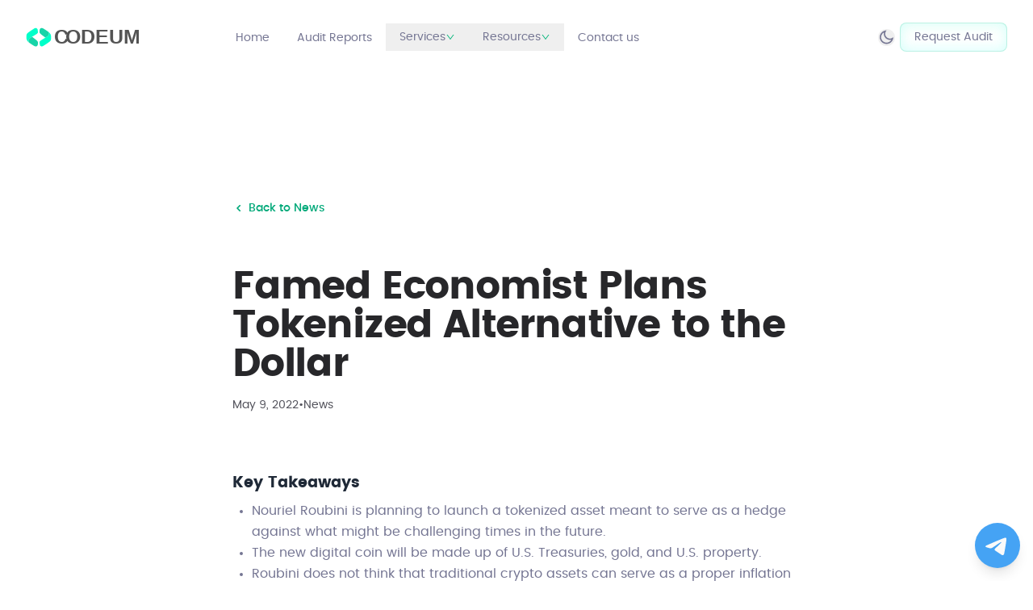

--- FILE ---
content_type: text/html; charset=utf-8
request_url: https://codeum.org/famed-economist-plans-tokenized-alternative-to-the-dollar
body_size: 14533
content:
<!DOCTYPE html><html lang="en"><head><meta charSet="utf-8"/><meta name="viewport" content="width=device-width, initial-scale=1"/><link rel="preload" as="image" href="/images/codeum-archive.png"/><link rel="stylesheet" href="/_next/static/css/3192630ece7d924f.css" data-precedence="next"/><link rel="stylesheet" href="/_next/static/css/c2e38494f17ccbe0.css" data-precedence="next"/><link rel="preload" as="script" fetchPriority="low" href="/_next/static/chunks/webpack-196202b86246e7bc.js"/><script src="/_next/static/chunks/4bd1b696-100b9d70ed4e49c1.js" async=""></script><script src="/_next/static/chunks/1255-4da7833035b401e5.js" async=""></script><script src="/_next/static/chunks/main-app-c01b111b1a515184.js" async=""></script><script src="/_next/static/chunks/53c13509-e78f743d95217d79.js" async=""></script><script src="/_next/static/chunks/30a37ab2-5627d97ef7573c65.js" async=""></script><script src="/_next/static/chunks/8e1d74a4-237d9cb75ea3a03c.js" async=""></script><script src="/_next/static/chunks/94730671-b9d76a63ec6b2031.js" async=""></script><script src="/_next/static/chunks/479ba886-592500b407baeb17.js" async=""></script><script src="/_next/static/chunks/1356-6900f8a8b6ac9b42.js" async=""></script><script src="/_next/static/chunks/2619-2513e7c69c182d93.js" async=""></script><script src="/_next/static/chunks/3610-ba6757574074774c.js" async=""></script><script src="/_next/static/chunks/7883-7f19b024202f1f9d.js" async=""></script><script src="/_next/static/chunks/app/layout-238b2ae7ab07fd41.js" async=""></script><script src="/_next/static/chunks/app/%5Bslug%5D/page-7c72787cca262097.js" async=""></script><link rel="preload" href="https://umami-analytics-xi-ten.vercel.app/script.js" as="script"/><link rel="preload" href="https://analytics.ahrefs.com/analytics.js" as="script"/><title>Famed Economist Plans Tokenized Alternative to the Dollar | Codeum Smart Contract Audit</title><meta name="description" content="Codeum news archive for Famed Economist Plans Tokenized Alternative to the Dollar"/><meta property="og:title" content="Famed Economist Plans Tokenized Alternative to the Dollar"/><meta property="og:description" content="Codeum news archive for Famed Economist Plans Tokenized Alternative to the Dollar"/><meta property="og:url" content="https://codeum.org/news/famed-economist-plans-tokenized-alternative-to-the-dollar"/><meta property="og:image" content="https://codeum.org/images/codeum-archive.png"/><meta property="og:image:width" content="1200"/><meta property="og:image:height" content="630"/><meta name="twitter:card" content="summary_large_image"/><meta name="twitter:title" content="Famed Economist Plans Tokenized Alternative to the Dollar"/><meta name="twitter:description" content="Codeum news archive for Famed Economist Plans Tokenized Alternative to the Dollar"/><meta name="twitter:image" content="https://codeum.org/images/codeum-archive.png"/><meta name="twitter:image:width" content="1200"/><meta name="twitter:image:height" content="630"/><link rel="icon" href="/favicon.ico" type="image/x-icon" sizes="16x16"/><script src="/_next/static/chunks/polyfills-42372ed130431b0a.js" noModule=""></script></head><body class="dark:bg-black "><div hidden=""><!--$--><!--/$--></div><script>!function(){try{var d=document.documentElement,c=d.classList;c.remove('light','dark');var e=localStorage.getItem('theme');if('system'===e||(!e&&true)){var t='(prefers-color-scheme: dark)',m=window.matchMedia(t);if(m.media!==t||m.matches){d.style.colorScheme = 'dark';c.add('dark')}else{d.style.colorScheme = 'light';c.add('light')}}else if(e){c.add(e|| '')}if(e==='light'||e==='dark')d.style.colorScheme=e}catch(e){}}()</script><header class="fixed left-0 top-0 z-99999 w-full py-7 "><div class="relative mx-auto max-w-c-1390 items-center justify-between px-4 md:px-8 xl:flex 2xl:px-0"><div class="flex w-full items-center justify-between xl:w-1/4"><a href="/"><img alt="logo" loading="lazy" width="103" height="30" decoding="async" data-nimg="1" class="hidden w-full dark:block" style="color:transparent;max-width:140px" src="/images/logo/logo-dark.svg"/><img alt="logo" loading="lazy" width="119.03" height="30" decoding="async" data-nimg="1" class="w-full dark:hidden" style="color:transparent;max-width:140px" src="/images/logo/logo-light.svg"/></a><button aria-label="hamburger Toggler" class="block xl:hidden"><span class="relative block h-5.5 w-5.5 cursor-pointer"><span class="absolute right-0 block h-full w-full"><span class="relative left-0 top-0 my-1 block h-0.5 rounded-sm bg-black delay-[0] duration-200 ease-in-out dark:bg-white !w-full delay-300"></span><span class="relative left-0 top-0 my-1 block h-0.5 rounded-sm bg-black delay-150 duration-200 ease-in-out dark:bg-white delay-400 !w-full"></span><span class="relative left-0 top-0 my-1 block h-0.5 rounded-sm bg-black delay-200 duration-200 ease-in-out dark:bg-white !w-full delay-500"></span></span><span class="du-block absolute right-0 h-full w-full rotate-45"><span class="absolute left-2.5 top-0 block h-full w-0.5 rounded-sm bg-black delay-300 duration-200 ease-in-out dark:bg-white !h-0 delay-[0]"></span><span class="delay-400 absolute left-0 top-2.5 block h-0.5 w-full rounded-sm bg-black duration-200 ease-in-out dark:bg-white !h-0 delay-200"></span></span></span></button></div><div class="invisible h-0 w-full items-center justify-between xl:visible xl:flex xl:h-auto xl:w-full false"><nav><ul class="flex flex-col gap-5 lg:flex-row lg:items-center lg:gap-2"><li class="group relative"><a class="menuitem relative border border-transparent px-4 py-1.5 text-sm dark:hover:text-white dark:text-white/80 " href="/">Home</a></li><li class="group relative"><a class="menuitem relative border border-transparent px-4 py-1.5 text-sm dark:hover:text-white dark:text-white/80 " href="/audits">Audit Reports</a></li><li class="group relative"><button class="flex cursor-pointer items-center justify-between gap-3 menuitem relative border border-transparent px-4 py-1.5 text-sm dark:hover:text-white dark:text-white/80">Services<span><svg stroke="currentColor" fill="currentColor" stroke-width="0" viewBox="0 0 1024 1024" class="h-3 w-3 text-emerald-500 transition-transform duration-200 " height="1em" width="1em" xmlns="http://www.w3.org/2000/svg"><path d="M884 256h-75c-5.1 0-9.9 2.5-12.9 6.6L512 654.2 227.9 262.6c-3-4.1-7.8-6.6-12.9-6.6h-75c-6.5 0-10.3 7.4-6.5 12.7l352.6 486.1c12.8 17.6 39 17.6 51.7 0l352.6-486.1c3.9-5.3.1-12.7-6.4-12.7z"></path></svg></span></button><div class="z-[1000] max-w-[800px] absolute transform -translate-x-1/2 top-full mt-1 w-full left-1/2 top-full mt-1 w-screen rounded bg-white border-zinc-200 shadow-sm border dark:bg-zinc-800 dark:border-zinc-600 transition-all duration-300 opacity-0 invisible translate-y-2"><div class="grid px-6 py-5 mx-auto text-gray-900 dark:text-white sm:grid-cols-2 md:grid-cols-3 gap-6"><div><a class="block p-3 rounded-lg hover:bg-zinc-200 dark:hover:bg-zinc-700" href="/smart-contract-audit"><div class="flex items-center gap-2"><div class="text-emerald-500"><svg stroke="currentColor" fill="currentColor" stroke-width="0" role="img" viewBox="0 0 24 24" height="1em" width="1em" xmlns="http://www.w3.org/2000/svg"><path d="M19.8285 6.6117l-5.52-5.535a3.1352 3.1352 0 00-4.5 0l-5.535 5.535 7.755 3.87zm2.118 2.235l1.095 1.095a3.12 3.12 0 010 4.5L14.22 23.3502a2.6846 2.6846 0 01-.72.525V13.0767zm-19.893 0l-1.095 1.095a3.1198 3.1198 0 000 4.5L9.78 23.3502c.2091.214.4525.3914.72.525V13.0767z"></path></svg></div><div class="font-semibold text-sm">Smart Contract Audit</div></div><span class="text-xs text-gray-500 dark:text-gray-400">Identify vulnerabilities and ensure code security.</span></a></div><div><a class="block p-3 rounded-lg hover:bg-zinc-200 dark:hover:bg-zinc-700" href="/smart-contract-audit#kycservices"><div class="flex items-center gap-2"><div class="text-emerald-500"><svg stroke="currentColor" fill="currentColor" stroke-width="0" viewBox="0 0 448 512" height="1em" width="1em" xmlns="http://www.w3.org/2000/svg"><path d="M224 256c70.7 0 128-57.3 128-128S294.7 0 224 0 96 57.3 96 128s57.3 128 128 128zm89.6 32h-16.7c-22.2 10.2-46.9 16-72.9 16s-50.6-5.8-72.9-16h-16.7C60.2 288 0 348.2 0 422.4V464c0 26.5 21.5 48 48 48h352c26.5 0 48-21.5 48-48v-41.6c0-74.2-60.2-134.4-134.4-134.4z"></path></svg></div><div class="font-semibold text-sm">KYC Services</div></div><span class="text-xs text-gray-500 dark:text-gray-400">Verify the identity of your team for trust.</span></a></div><div><a class="block p-3 rounded-lg hover:bg-zinc-200 dark:hover:bg-zinc-700" href="/custom-smart-contract"><div class="flex items-center gap-2"><div class="text-emerald-500"><svg stroke="currentColor" fill="currentColor" stroke-width="0" viewBox="0 0 640 512" height="1em" width="1em" xmlns="http://www.w3.org/2000/svg"><path d="M278.9 511.5l-61-17.7c-6.4-1.8-10-8.5-8.2-14.9L346.2 8.7c1.8-6.4 8.5-10 14.9-8.2l61 17.7c6.4 1.8 10 8.5 8.2 14.9L293.8 503.3c-1.9 6.4-8.5 10.1-14.9 8.2zm-114-112.2l43.5-46.4c4.6-4.9 4.3-12.7-.8-17.2L117 256l90.6-79.7c5.1-4.5 5.5-12.3.8-17.2l-43.5-46.4c-4.5-4.8-12.1-5.1-17-.5L3.8 247.2c-5.1 4.7-5.1 12.8 0 17.5l144.1 135.1c4.9 4.6 12.5 4.4 17-.5zm327.2.6l144.1-135.1c5.1-4.7 5.1-12.8 0-17.5L492.1 112.1c-4.8-4.5-12.4-4.3-17 .5L431.6 159c-4.6 4.9-4.3 12.7.8 17.2L523 256l-90.6 79.7c-5.1 4.5-5.5 12.3-.8 17.2l43.5 46.4c4.5 4.9 12.1 5.1 17 .6z"></path></svg></div><div class="font-semibold text-sm">Custom Smart Contracts</div></div><span class="text-xs text-gray-500 dark:text-gray-400">Tailor-made contracts for your unique needs.</span></a></div><div><a class="block p-3 rounded-lg hover:bg-zinc-200 dark:hover:bg-zinc-700" href="/smart-contract-audit#defiaudit"><div class="flex items-center gap-2"><div class="text-emerald-500"><svg stroke="currentColor" fill="currentColor" stroke-width="0" viewBox="0 0 384 512" height="1em" width="1em" xmlns="http://www.w3.org/2000/svg"><path d="M224 136V0H24C10.7 0 0 10.7 0 24v464c0 13.3 10.7 24 24 24h336c13.3 0 24-10.7 24-24V160H248c-13.2 0-24-10.8-24-24zm64 236c0 6.6-5.4 12-12 12H108c-6.6 0-12-5.4-12-12v-8c0-6.6 5.4-12 12-12h168c6.6 0 12 5.4 12 12v8zm0-64c0 6.6-5.4 12-12 12H108c-6.6 0-12-5.4-12-12v-8c0-6.6 5.4-12 12-12h168c6.6 0 12 5.4 12 12v8zm0-72v8c0 6.6-5.4 12-12 12H108c-6.6 0-12-5.4-12-12v-8c0-6.6 5.4-12 12-12h168c6.6 0 12 5.4 12 12zm96-114.1v6.1H256V0h6.1c6.4 0 12.5 2.5 17 7l97.9 98c4.5 4.5 7 10.6 7 16.9z"></path></svg></div><div class="font-semibold text-sm">DeFi &amp; DEX Audits</div></div><span class="text-xs text-gray-500 dark:text-gray-400">Secure your decentralized platforms with expert audits.</span></a></div><div><a class="block p-3 rounded-lg hover:bg-zinc-200 dark:hover:bg-zinc-700" href="/security-consultation"><div class="flex items-center gap-2"><div class="text-emerald-500"><svg stroke="currentColor" fill="currentColor" stroke-width="0" viewBox="0 0 512 512" height="1em" width="1em" xmlns="http://www.w3.org/2000/svg"><path d="M224,192a16,16,0,1,0,16,16A16,16,0,0,0,224,192ZM466.5,83.68l-192-80A57.4,57.4,0,0,0,256.05,0a57.4,57.4,0,0,0-18.46,3.67l-192,80A47.93,47.93,0,0,0,16,128C16,326.5,130.5,463.72,237.5,508.32a48.09,48.09,0,0,0,36.91,0C360.09,472.61,496,349.3,496,128A48,48,0,0,0,466.5,83.68ZM384,256H371.88c-28.51,0-42.79,34.47-22.63,54.63l8.58,8.57a16,16,0,1,1-22.63,22.63l-8.57-8.58C306.47,313.09,272,327.37,272,355.88V368a16,16,0,0,1-32,0V355.88c0-28.51-34.47-42.79-54.63-22.63l-8.57,8.58a16,16,0,0,1-22.63-22.63l8.58-8.57c20.16-20.16,5.88-54.63-22.63-54.63H128a16,16,0,0,1,0-32h12.12c28.51,0,42.79-34.47,22.63-54.63l-8.58-8.57a16,16,0,0,1,22.63-22.63l8.57,8.58c20.16,20.16,54.63,5.88,54.63-22.63V112a16,16,0,0,1,32,0v12.12c0,28.51,34.47,42.79,54.63,22.63l8.57-8.58a16,16,0,0,1,22.63,22.63l-8.58,8.57C329.09,189.53,343.37,224,371.88,224H384a16,16,0,0,1,0,32Zm-96,0a16,16,0,1,0,16,16A16,16,0,0,0,288,256Z"></path></svg></div><div class="font-semibold text-sm">Security Consultation</div></div><span class="text-xs text-gray-500 dark:text-gray-400">Expert advice on blockchain strategy and development.</span></a></div><div><a class="block p-3 rounded-lg hover:bg-zinc-200 dark:hover:bg-zinc-700" href="/tokenomics-consultation"><div class="flex items-center gap-2"><div class="text-emerald-500"><svg stroke="currentColor" fill="currentColor" stroke-width="0" viewBox="0 0 512 512" height="1em" width="1em" xmlns="http://www.w3.org/2000/svg"><path d="M487.4 315.7l-42.6-24.6c4.3-23.2 4.3-47 0-70.2l42.6-24.6c4.9-2.8 7.1-8.6 5.5-14-11.1-35.6-30-67.8-54.7-94.6-3.8-4.1-10-5.1-14.8-2.3L380.8 110c-17.9-15.4-38.5-27.3-60.8-35.1V25.8c0-5.6-3.9-10.5-9.4-11.7-36.7-8.2-74.3-7.8-109.2 0-5.5 1.2-9.4 6.1-9.4 11.7V75c-22.2 7.9-42.8 19.8-60.8 35.1L88.7 85.5c-4.9-2.8-11-1.9-14.8 2.3-24.7 26.7-43.6 58.9-54.7 94.6-1.7 5.4.6 11.2 5.5 14L67.3 221c-4.3 23.2-4.3 47 0 70.2l-42.6 24.6c-4.9 2.8-7.1 8.6-5.5 14 11.1 35.6 30 67.8 54.7 94.6 3.8 4.1 10 5.1 14.8 2.3l42.6-24.6c17.9 15.4 38.5 27.3 60.8 35.1v49.2c0 5.6 3.9 10.5 9.4 11.7 36.7 8.2 74.3 7.8 109.2 0 5.5-1.2 9.4-6.1 9.4-11.7v-49.2c22.2-7.9 42.8-19.8 60.8-35.1l42.6 24.6c4.9 2.8 11 1.9 14.8-2.3 24.7-26.7 43.6-58.9 54.7-94.6 1.5-5.5-.7-11.3-5.6-14.1zM256 336c-44.1 0-80-35.9-80-80s35.9-80 80-80 80 35.9 80 80-35.9 80-80 80z"></path></svg></div><div class="font-semibold text-sm">Tokenomics Consultation</div></div><span class="text-xs text-gray-500 dark:text-gray-400">Optimize your project’s token structure.</span></a></div></div></div></li><li class="group relative"><button class="flex cursor-pointer items-center justify-between gap-3 menuitem relative border border-transparent px-4 py-1.5 text-sm dark:hover:text-white dark:text-white/80">Resources<svg stroke="currentColor" fill="currentColor" stroke-width="0" viewBox="0 0 1024 1024" class="h-3 w-3 text-emerald-500 transition-transform duration-200 " height="1em" width="1em" xmlns="http://www.w3.org/2000/svg"><path d="M884 256h-75c-5.1 0-9.9 2.5-12.9 6.6L512 654.2 227.9 262.6c-3-4.1-7.8-6.6-12.9-6.6h-75c-6.5 0-10.3 7.4-6.5 12.7l352.6 486.1c12.8 17.6 39 17.6 51.7 0l352.6-486.1c3.9-5.3.1-12.7-6.4-12.7z"></path></svg></button><ul class="z-[1000] min-w-[200px] absolute transform -translate-x-1/2 top-full mt-1 w-full left-1/2 mt-1 rounded bg-white border-zinc-200 shadow-sm border dark:bg-zinc-800 dark:border-zinc-600 transition-all duration-300 opacity-0 invisible translate-y-2"><div class="p-3 mx-auto text-gray-900 dark:text-white gap-6"><li class="rounded-lg p-4 block p-3 rounded-lg hover:bg-zinc-200 dark:hover:bg-zinc-700"><a href="/blog"><div class="flex items-center gap-2"><div class="text-emerald-500"><svg stroke="currentColor" fill="currentColor" stroke-width="0" viewBox="0 0 512 512" height="1em" width="1em" xmlns="http://www.w3.org/2000/svg"><path d="M172.2 226.8c-14.6-2.9-28.2 8.9-28.2 23.8V301c0 10.2 7.1 18.4 16.7 22 18.2 6.8 31.3 24.4 31.3 45 0 26.5-21.5 48-48 48s-48-21.5-48-48V120c0-13.3-10.7-24-24-24H24c-13.3 0-24 10.7-24 24v248c0 89.5 82.1 160.2 175 140.7 54.4-11.4 98.3-55.4 109.7-109.7 17.4-82.9-37-157.2-112.5-172.2zM209 0c-9.2-.5-17 6.8-17 16v31.6c0 8.5 6.6 15.5 15 15.9 129.4 7 233.4 112 240.9 241.5.5 8.4 7.5 15 15.9 15h32.1c9.2 0 16.5-7.8 16-17C503.4 139.8 372.2 8.6 209 0zm.3 96c-9.3-.7-17.3 6.7-17.3 16.1v32.1c0 8.4 6.5 15.3 14.8 15.9 76.8 6.3 138 68.2 144.9 145.2.8 8.3 7.6 14.7 15.9 14.7h32.2c9.3 0 16.8-8 16.1-17.3-8.4-110.1-96.5-198.2-206.6-206.7z"></path></svg></div><div class="font-semibold text-sm">Blog</div></div></a></li><li class="rounded-lg p-4 block p-3 rounded-lg hover:bg-zinc-200 dark:hover:bg-zinc-700"><a href="/news"><div class="flex items-center gap-2"><div class="text-emerald-500"><svg stroke="currentColor" fill="currentColor" stroke-width="0" viewBox="0 0 512 512" height="1em" width="1em" xmlns="http://www.w3.org/2000/svg"><path d="M172.2 226.8c-14.6-2.9-28.2 8.9-28.2 23.8V301c0 10.2 7.1 18.4 16.7 22 18.2 6.8 31.3 24.4 31.3 45 0 26.5-21.5 48-48 48s-48-21.5-48-48V120c0-13.3-10.7-24-24-24H24c-13.3 0-24 10.7-24 24v248c0 89.5 82.1 160.2 175 140.7 54.4-11.4 98.3-55.4 109.7-109.7 17.4-82.9-37-157.2-112.5-172.2zM209 0c-9.2-.5-17 6.8-17 16v31.6c0 8.5 6.6 15.5 15 15.9 129.4 7 233.4 112 240.9 241.5.5 8.4 7.5 15 15.9 15h32.1c9.2 0 16.5-7.8 16-17C503.4 139.8 372.2 8.6 209 0zm.3 96c-9.3-.7-17.3 6.7-17.3 16.1v32.1c0 8.4 6.5 15.3 14.8 15.9 76.8 6.3 138 68.2 144.9 145.2.8 8.3 7.6 14.7 15.9 14.7h32.2c9.3 0 16.8-8 16.1-17.3-8.4-110.1-96.5-198.2-206.6-206.7z"></path></svg></div><div class="font-semibold text-sm">News</div></div></a></li><li class="rounded-lg p-4 block p-3 rounded-lg hover:bg-zinc-200 dark:hover:bg-zinc-700"><a href="/docs"><div class="flex items-center gap-2"><div class="text-emerald-500"><svg stroke="currentColor" fill="currentColor" stroke-width="0" viewBox="0 0 448 512" height="1em" width="1em" xmlns="http://www.w3.org/2000/svg"><path d="M448 360V24c0-13.3-10.7-24-24-24H96C43 0 0 43 0 96v320c0 53 43 96 96 96h328c13.3 0 24-10.7 24-24v-16c0-7.5-3.5-14.3-8.9-18.7-4.2-15.4-4.2-59.3 0-74.7 5.4-4.3 8.9-11.1 8.9-18.6zM128 134c0-3.3 2.7-6 6-6h212c3.3 0 6 2.7 6 6v20c0 3.3-2.7 6-6 6H134c-3.3 0-6-2.7-6-6v-20zm0 64c0-3.3 2.7-6 6-6h212c3.3 0 6 2.7 6 6v20c0 3.3-2.7 6-6 6H134c-3.3 0-6-2.7-6-6v-20zm253.4 250H96c-17.7 0-32-14.3-32-32 0-17.6 14.4-32 32-32h285.4c-1.9 17.1-1.9 46.9 0 64z"></path></svg></div><div class="font-semibold text-sm">Docs</div></div></a></li></div></ul></li><li class="group relative"><a class="menuitem relative border border-transparent px-4 py-1.5 text-sm dark:hover:text-white dark:text-white/80 " href="/contact">Contact us</a></li></ul></nav><div class="mt-7 flex items-center gap-6 xl:mt-0"><button aria-label="theme toggler" class="bg-gray-2 dark:bg-dark-bg absolute right-17 mr-1.5 flex cursor-pointer items-center justify-center rounded-full text-black dark:text-white lg:static"><img alt="logo" loading="lazy" width="21" height="21" decoding="async" data-nimg="1" class="dark:hidden" style="color:transparent" src="/images/icon/icon-moon.svg"/><img alt="logo" loading="lazy" width="22" height="22" decoding="async" data-nimg="1" class="hidden dark:block" style="color:transparent" src="/images/icon/icon-sun.svg"/></button><a class="button-border-gradient hover:button-gradient-hover relative flex items-center gap-1.5 rounded-lg px-4.5 py-2 text-sm dark:text-white shadow-button hover:shadow-none ring-1 ring-inset ring-emerald-500/20" href="/contact">Request Audit</a></div></div></div></header><div><div data-rht-toaster="" style="position:fixed;z-index:9999;top:16px;left:16px;right:16px;bottom:16px;pointer-events:none"></div></div><section class="pb-20 pt-35 lg:pb-25 lg:pt-45 xl:pb-30 xl:pt-50"><article class="mx-auto max-w-3xl px-4 py-12 sm:px-6 lg:px-8"><a class="inline-flex items-center text-sm font-medium text-primary hover:text-primary/80 transition-colors mb-8" href="/news"><svg xmlns="http://www.w3.org/2000/svg" viewBox="0 0 16 16" fill="currentColor" aria-hidden="true" data-slot="icon" class="w-4 h-4 mr-1"><path fill-rule="evenodd" d="M9.78 4.22a.75.75 0 0 1 0 1.06L7.06 8l2.72 2.72a.75.75 0 1 1-1.06 1.06L5.47 8.53a.75.75 0 0 1 0-1.06l3.25-3.25a.75.75 0 0 1 1.06 0Z" clip-rule="evenodd"></path></svg>Back to News</a><div class="relative aspect-[2/1] mb-8 overflow-hidden rounded-xl"><img alt="Famed Economist Plans Tokenized Alternative to the Dollar" decoding="async" data-nimg="fill" class="object-cover" style="position:absolute;height:100%;width:100%;left:0;top:0;right:0;bottom:0;color:transparent" src="/images/codeum-archive.png"/></div><div class="space-y-4 mb-8"><h1 class="text-4xl font-bold tracking-tight text-zinc-800 dark:text-zinc-100 sm:text-5xl">Famed Economist Plans Tokenized Alternative to the Dollar</h1><div class="flex flex-wrap items-center gap-x-4 gap-y-2 text-sm text-zinc-600 dark:text-zinc-400"><time dateTime="2022-05-09T18:58:31.000Z">May 9, 2022</time><span>•</span><span>News</span></div></div><div class="blogpost prose dark:prose-invert"> 
<br><div id="">
<section class="article-key-takeaways">
<h3>Key Takeaways</h3>
<ul>
<li>Nouriel Roubini is planning to launch a tokenized asset meant to serve as a hedge against what might be challenging times in the future. </li>
<li>The new digital coin will be made up of U.S. Treasuries, gold, and U.S. property. </li>
<li>Roubini does not think that traditional crypto assets can serve as a proper inflation hedge. </li>
</ul>
</section>

<section class="article-share top">
<h4>Share this article</h4>

</section>
<p>Economist Nouriel Roubini, who has long expressed disdain toward cryptocurrencies, has announced his plans to launch a tokenized asset meant to hedge against what he perceives to be turbulent times ahead. The newly announced tokenized asset is set to be backed by U.S. Treasuries, real estate, and gold.</p><h2>The Roubini Hedge</h2><p>A prominent investor wary of the current macroeconomic headwinds has plans to launch a new tokenized hedge because, according to him, cryptocurrency as it currently stands is not fit to do the job.</p>
<p>Nouriel Roubini, the chief executive officer of Roubini Macro Associates Inc. and professor of economics at NYU’s Stern School of Business, is working with Atlas Capital to launch a digital asset fine-tuned for resilience against inflation, climate change, and civil unrest. The goal is to launch the product later this year, and it is said to be a coin backed by short-term U.S. Treasuries, gold, and climate-change resistant U.S. property.</p><p>Atlas has tapped a developer group consisting of former Meta engineers, Mysten Labs, to build its new tokenized asset, which it will call the United Sovereign Governance Gold Optimized Dollar (or USG). Roubini, who is also the chief economist for Atlas, has warned of the U.S. dollar’s potential for losing its world reserve currency status as a result of quantitative easing. He also cited the reluctance of global opponents of the U.S. to continue its use indefinitely.</p><p>While Roubini has noted the potential for central bank digital currencies, he has called blockchain “the most overhyped—and least useful—technology in human history.” He, alongside the Atlas team, emphasized that most crypto assets remain unbacked and, like Warren Buffet, has pilloried them for their lack of productivity or ability to generate income.</p><p>Atlas is an investment firm whose goal is to seek stability in what it projects to be a challenging future, and it warns of global instability due to a significant accumulation of risks in the socioeconomic environment. Therefore, Roubini claims that the new tokenized coin might gain adoption from large institutional investors that are currently highly exposed to the dollar. Accordingly, the firm has reportedly reached out to the Qatar Investment Authority, Saudi Arabia’s Public Investment Fund, and the Kuwait Investment Authority.</p><p><em>Disclosure: At the time of writing, the author of this piece owned BTC, ETH, and several other cryptocurrencies. </em></p>
 
<section class="article-share bottom">
<h4>Share this article</h4>

</section>
<section class="article-footer">
<div class="disclaimer">
<input type="checkbox" class="disclaimer-toggle" id="disclaimer-toggle-118310"/>

<div class="disclaimer-content">
<p>The information on or accessed through this website is obtained from independent sources we believe to be accurate and reliable, but Decentral Media, Inc. makes no representation or warranty as to the timeliness, completeness, or accuracy of any information on or accessed through this website. Decentral Media, Inc. is not an investment advisor. We do not give personalized investment advice or other financial advice. The information on this website is subject to change without notice. Some or all of the information on this website may become outdated, or it may be or become incomplete or inaccurate. We may, but are not obligated to, update any outdated, incomplete, or inaccurate information.</p>
<p>You should never make an investment decision on an ICO, IEO, or other investment based on the information on this website, and you should never interpret or otherwise rely on any of the information on this website as investment advice. We strongly recommend that you consult a licensed investment advisor or other qualified financial professional if you are seeking investment advice on an ICO, IEO, or other investment. We do not accept compensation in any form for analyzing or reporting on any ICO, IEO, cryptocurrency, currency, tokenized sales, securities, or commodities.</p>
<p>See full terms and conditions.</p>
</div>
</div>
</section>
<section class="recommended-posts">


</section>
</div>
<br>
<br><a href="https://cryptobriefing.com/famed-economist-plans-tokenized-alternative-to-the-dollar/?utm_source=feed&utm_medium=rss">Source link </a></div><div class="mt-16 pt-8 border-t border-zinc-200 dark:border-zinc-800"><div class="flex items-center justify-between"><div class="text-sm text-zinc-600 dark:text-zinc-400">Share this article</div><div class="flex space-x-4"><a href="https://twitter.com/intent/tweet?url=https%3A%2F%2Fcodeum.org%2Fnews%2Ffamed-economist-plans-tokenized-alternative-to-the-dollar&amp;text=Famed%20Economist%20Plans%20Tokenized%20Alternative%20to%20the%20Dollar" target="_blank" rel="noopener noreferrer" class="text-zinc-600 hover:text-primary dark:text-zinc-400 dark:hover:text-primary transition-colors" aria-label="Share on Twitter"><svg stroke="currentColor" fill="currentColor" stroke-width="0" viewBox="0 0 512 512" height="20" width="20" xmlns="http://www.w3.org/2000/svg"><path d="M459.37 151.716c.325 4.548.325 9.097.325 13.645 0 138.72-105.583 298.558-298.558 298.558-59.452 0-114.68-17.219-161.137-47.106 8.447.974 16.568 1.299 25.34 1.299 49.055 0 94.213-16.568 130.274-44.832-46.132-.975-84.792-31.188-98.112-72.772 6.498.974 12.995 1.624 19.818 1.624 9.421 0 18.843-1.3 27.614-3.573-48.081-9.747-84.143-51.98-84.143-102.985v-1.299c13.969 7.797 30.214 12.67 47.431 13.319-28.264-18.843-46.781-51.005-46.781-87.391 0-19.492 5.197-37.36 14.294-52.954 51.655 63.675 129.3 105.258 216.365 109.807-1.624-7.797-2.599-15.918-2.599-24.04 0-57.828 46.782-104.934 104.934-104.934 30.213 0 57.502 12.67 76.67 33.137 23.715-4.548 46.456-13.32 66.599-25.34-7.798 24.366-24.366 44.833-46.132 57.827 21.117-2.273 41.584-8.122 60.426-16.243-14.292 20.791-32.161 39.308-52.628 54.253z"></path></svg></a><a href="https://www.linkedin.com/sharing/share-offsite/?url=https%3A%2F%2Fcodeum.org%2Fnews%2Ffamed-economist-plans-tokenized-alternative-to-the-dollar" target="_blank" rel="noopener noreferrer" class="text-zinc-600 hover:text-primary dark:text-zinc-400 dark:hover:text-primary transition-colors" aria-label="Share on LinkedIn"><svg stroke="currentColor" fill="currentColor" stroke-width="0" viewBox="0 0 448 512" height="20" width="20" xmlns="http://www.w3.org/2000/svg"><path d="M416 32H31.9C14.3 32 0 46.5 0 64.3v383.4C0 465.5 14.3 480 31.9 480H416c17.6 0 32-14.5 32-32.3V64.3c0-17.8-14.4-32.3-32-32.3zM135.4 416H69V202.2h66.5V416zm-33.2-243c-21.3 0-38.5-17.3-38.5-38.5S80.9 96 102.2 96c21.2 0 38.5 17.3 38.5 38.5 0 21.3-17.2 38.5-38.5 38.5zm282.1 243h-66.4V312c0-24.8-.5-56.7-34.5-56.7-34.6 0-39.9 27-39.9 54.9V416h-66.4V202.2h63.7v29.2h.9c8.9-16.8 30.6-34.5 62.9-34.5 67.2 0 79.7 44.3 79.7 101.9V416z"></path></svg></a><a href="https://www.facebook.com/sharer/sharer.php?u=https%3A%2F%2Fcodeum.org%2Fnews%2Ffamed-economist-plans-tokenized-alternative-to-the-dollar" target="_blank" rel="noopener noreferrer" class="text-zinc-600 hover:text-primary dark:text-zinc-400 dark:hover:text-primary transition-colors" aria-label="Share on Facebook"><svg stroke="currentColor" fill="currentColor" stroke-width="0" viewBox="0 0 512 512" height="20" width="20" xmlns="http://www.w3.org/2000/svg"><path d="M504 256C504 119 393 8 256 8S8 119 8 256c0 123.78 90.69 226.38 209.25 245V327.69h-63V256h63v-54.64c0-62.15 37-96.48 93.67-96.48 27.14 0 55.52 4.84 55.52 4.84v61h-31.28c-30.8 0-40.41 19.12-40.41 38.73V256h68.78l-11 71.69h-57.78V501C413.31 482.38 504 379.78 504 256z"></path></svg></a></div></div></div></article></section><!--$--><!--/$--><footer class="border-t border-stroke bg-white dark:border-strokedark dark:bg-blacksection"><div class="mx-auto max-w-c-1390 px-4 md:px-8 2xl:px-0"><div class="py-20 lg:py-25"><div class="flex flex-wrap gap-8 lg:justify-between lg:gap-0"><div class="animate_top lg:w-1/4"><a href="/" class="relative"><img alt="Logo" loading="lazy" width="110" height="80" decoding="async" data-nimg="1" class="dark:hidden" style="color:transparent" src="/images/logo/logo-light.svg"/><img alt="Logo" loading="lazy" width="110" height="80" decoding="async" data-nimg="1" class="hidden dark:block" style="color:transparent" src="/images/logo/logo-dark.svg"/></a><p class="mb-10 mt-5">Building trust and security in every blockchain project.                </p><p class="mb-1.5 text-sectiontitle uppercase tracking-[5px]">contact</p><a href="#" class=" font-medium text-black dark:text-white"><span class="__cf_email__" data-cfemail="01637472686f64727241626e6564746c2f6e7366">[email&#160;protected]</span></a><p class="mb-4 w-[90%]"></p><a href="https://t.me/mike_codeum" target="_blank" rel="noopener noreferrer"><button type="button" class="text-white bg-[#1da1f2] hover:bg-[#1da1f2]/90 focus:ring-4 focus:outline-none focus:ring-[#1da1f2]/50 font-medium rounded-lg text-sm px-5 py-2.5 text-center inline-flex items-center dark:focus:ring-[#1da1f2]/55 me-2 mb-2"><svg stroke="currentColor" fill="currentColor" stroke-width="0" viewBox="0 0 496 512" height="1em" width="1em" xmlns="http://www.w3.org/2000/svg"><path d="M248,8C111.033,8,0,119.033,0,256S111.033,504,248,504,496,392.967,496,256,384.967,8,248,8ZM362.952,176.66c-3.732,39.215-19.881,134.378-28.1,178.3-3.476,18.584-10.322,24.816-16.948,25.425-14.4,1.326-25.338-9.517-39.287-18.661-21.827-14.308-34.158-23.215-55.346-37.177-24.485-16.135-8.612-25,5.342-39.5,3.652-3.793,67.107-61.51,68.335-66.746.153-.655.3-3.1-1.154-4.384s-3.59-.849-5.135-.5q-3.283.746-104.608,69.142-14.845,10.194-26.894,9.934c-8.855-.191-25.888-5.006-38.551-9.123-15.531-5.048-27.875-7.717-26.8-16.291q.84-6.7,18.45-13.7,108.446-47.248,144.628-62.3c68.872-28.647,83.183-33.623,92.511-33.789,2.052-.034,6.639.474,9.61,2.885a10.452,10.452,0,0,1,3.53,6.716A43.765,43.765,0,0,1,362.952,176.66Z"></path></svg><span class="mr-1"> </span>Contact in Telegram</button></a></div><div class="flex w-full flex-col gap-8 md:flex-row md:justify-between md:gap-0 lg:w-2/3 xl:w-7/12"><div class="animate_top"><h4 class="mb-9 text-itemtitle2 font-medium text-black dark:text-white">Services</h4><ul><li><a href="/smart-contract-audit" class="mb-3 inline-block hover:text-primary">Smart Contract Audit</a></li><li><a href="/smart-contract-audit#kycservices" class="mb-3 inline-block hover:text-primary">KYC Services</a></li><li><a href="/custom-smart-contract" class="mb-3 inline-block hover:text-primary">Custom Smart Contract</a></li><li><a href="/defi-audit" class="mb-3 inline-block hover:text-primary">DeFi &amp; DEX Audits</a></li><li><a href="/security-consultation" class="mb-3 inline-block hover:text-primary">Security Consultation</a></li><li><a href="/tokenomics-consultation" class="mb-3 inline-block hover:text-primary">Tokenomics Consultation</a></li><li><a href="/blockchain-protocol-audit" class="mb-3 inline-block hover:text-primary">Blockchain Protocol Audit</a></li></ul></div><div class="animate_top"><h4 class="mb-9 text-itemtitle2 font-medium text-black dark:text-white">Chains</h4><ul><li><a href="/ethereum-contract-audit" class="mb-3 inline-block hover:text-primary">Ethereum Contract Audit</a></li><li><a href="/bsc-smart-contract-audit" class="mb-3 inline-block hover:text-primary">BSC Contract Audit</a></li><li><a href="/solana-program-audit" class="mb-3 inline-block hover:text-primary">Solana Program Audit</a></li><li><a href="/tron-smart-contract-audit" class="mb-3 inline-block hover:text-primary">Tron Contract Audit</a></li><li><a href="/polygon-smart-contract-audit" class="mb-3 inline-block hover:text-primary">Polygon Contract Audit</a></li><li><a href="/arbitrum-contract-audit" class="mb-3 inline-block hover:text-primary">Arbitrum Contract Audit</a></li><li><a href="/avalanche-contract-audit" class="mb-3 inline-block hover:text-primary">Avalanche Contract Audit</a></li></ul></div><div class="animate_top"><h4 class="mb-9 text-itemtitle2 font-medium text-black dark:text-white">Explore</h4><ul><li><a href="/about-us" class="mb-3 inline-block hover:text-primary">About us</a></li><li><a href="/audits" class="mb-3 inline-block hover:text-primary">Audit Reports</a></li><li><a href="/blog" class="mb-3 inline-block hover:text-primary">Articles</a></li><li><a href="/docs" class="mb-3 inline-block hover:text-primary">Documentation</a></li><li><a href="/docs#assets" class="mb-3 inline-block hover:text-primary">Assets</a></li><li><a href="/docs#development" class="mb-3 inline-block hover:text-primary">Development</a></li><li><a href="/archive/1" class="mb-3 inline-block hover:text-primary">News Archive</a></li><li><a href="/docs#partnership" class="mb-3 inline-block hover:text-primary">Partnership</a></li><li><a href="/docs#contact" class="mb-3 inline-block hover:text-primary">Contact</a></li></ul></div></div></div></div><div class="flex flex-col flex-wrap items-center justify-center gap-5 border-t border-stroke py-7 dark:border-strokedark lg:flex-row lg:justify-between lg:gap-0"><div class="animate_top"><ul class="flex items-center gap-8"><li><a href="/privacy-policy" class="hover:text-primary">Privacy Policy</a></li><li><a href="/disclaimer" class="hover:text-primary">Disclaimer</a></li></ul></div><div class="animate_top"><p>© <!-- -->2026<!-- --> Codeum. All rights reserved</p></div></div></div></footer><div class="fixed bottom-4 right-4 z-50 flex items-end space-y-2 max-w-full gap-4"><div data-message="true" style="display:none" class="relative bg-white dark:bg-zinc-800 text-black dark:text-white p-4 rounded-lg shadow-lg"><button type="button" class="absolute top-1 right-1 text-gray-500 hover:text-gray-800 dark:hover:text-gray-300"><svg xmlns="http://www.w3.org/2000/svg" fill="none" viewBox="0 0 24 24" stroke-width="2" stroke="currentColor" class="w-4 h-4"><path stroke-linecap="round" stroke-linejoin="round" d="M6 18L18 6M6 6l12 12"></path></svg></button><p class="max-w-[300px] text-sm">Need help? 😊 Feel free to reach out to us anytime. We&#x27;re here to assist you!</p></div><a href="https://t.me/mike_codeum" target="_blank" rel="noreferrer" class="text-[#45a3f4] hover:text-[#337bb9]"><button type="button" class="bg-[#45a3f4] hover:bg-[#337bb9] text-white rounded-full p-3 shadow-lg flex items-center justify-center transition-all duration-200" style="width:56px;height:56px"><svg stroke="currentColor" fill="currentColor" stroke-width="0" viewBox="0 0 24 24" style="width:56px;height:56px" height="1em" width="1em" xmlns="http://www.w3.org/2000/svg"><path d="M2.14753 11.8099C7.3949 9.52374 10.894 8.01654 12.6447 7.28833C17.6435 5.20916 18.6822 4.84799 19.3592 4.83606C19.5081 4.83344 19.8411 4.87034 20.0567 5.04534C20.2388 5.1931 20.2889 5.39271 20.3129 5.5328C20.3369 5.6729 20.3667 5.99204 20.343 6.2414C20.0721 9.08763 18.9 15.9947 18.3037 19.1825C18.0514 20.5314 17.5546 20.9836 17.0736 21.0279C16.0283 21.1241 15.2345 20.3371 14.2221 19.6735C12.6379 18.635 11.7429 17.9885 10.2051 16.9751C8.42795 15.804 9.58001 15.1603 10.5928 14.1084C10.8579 13.8331 15.4635 9.64397 15.5526 9.26395C15.5637 9.21642 15.5741 9.03926 15.4688 8.94571C15.3636 8.85216 15.2083 8.88415 15.0962 8.9096C14.9373 8.94566 12.4064 10.6184 7.50365 13.928C6.78528 14.4212 6.13461 14.6616 5.55163 14.649C4.90893 14.6351 3.67265 14.2856 2.7536 13.9869C1.62635 13.6204 0.730432 13.4267 0.808447 12.8044C0.849081 12.4803 1.29544 12.1488 2.14753 11.8099Z"></path></svg></button></a></div><script data-cfasync="false" src="/cdn-cgi/scripts/5c5dd728/cloudflare-static/email-decode.min.js"></script><script src="/_next/static/chunks/webpack-196202b86246e7bc.js" id="_R_" async=""></script><script>(self.__next_f=self.__next_f||[]).push([0])</script><script>self.__next_f.push([1,"1:\"$Sreact.fragment\"\n2:I[17989,[],\"ClientSegmentRoot\"]\n3:I[91775,[\"6446\",\"static/chunks/53c13509-e78f743d95217d79.js\",\"2362\",\"static/chunks/30a37ab2-5627d97ef7573c65.js\",\"6711\",\"static/chunks/8e1d74a4-237d9cb75ea3a03c.js\",\"9204\",\"static/chunks/94730671-b9d76a63ec6b2031.js\",\"3380\",\"static/chunks/479ba886-592500b407baeb17.js\",\"1356\",\"static/chunks/1356-6900f8a8b6ac9b42.js\",\"2619\",\"static/chunks/2619-2513e7c69c182d93.js\",\"3610\",\"static/chunks/3610-ba6757574074774c.js\",\"7883\",\"static/chunks/7883-7f19b024202f1f9d.js\",\"7177\",\"static/chunks/app/layout-238b2ae7ab07fd41.js\"],\"default\"]\n4:I[9766,[],\"default\"]\n5:I[98924,[],\"default\"]\ne:I[57150,[],\"default\"]\n10:I[24431,[],\"OutletBoundary\"]\n12:I[15278,[],\"AsyncMetadataOutlet\"]\n14:I[24431,[],\"ViewportBoundary\"]\n16:I[24431,[],\"MetadataBoundary\"]\n17:\"$Sreact.suspense\"\n:HL[\"/_next/static/css/3192630ece7d924f.css\",\"style\"]\n:HL[\"/_next/static/css/c2e38494f17ccbe0.css\",\"style\"]\n0:{\"P\":null,\"b\":\"46K7oMNfGs9nFa7_A5UqQ\",\"p\":\"\",\"c\":[\"\",\"famed-economist-plans-tokenized-alternative-to-the-dollar?slug=famed-economist-plans-tokenized-alternative-to-the-dollar\"],\"i\":false,\"f\":[[[\"\",{\"children\":[[\"slug\",\"famed-economist-plans-tokenized-alternative-to-the-dollar\",\"d\"],{\"children\":[\"__PAGE__\",{}]}]},\"$undefined\",\"$undefined\",true],[\"\",[\"$\",\"$1\",\"c\",{\"children\":[[[\"$\",\"link\",\"0\",{\"rel\":\"stylesheet\",\"href\":\"/_next/static/css/3192630ece7d924f.css\",\"precedence\":\"next\",\"crossOrigin\":\"$undefined\",\"nonce\":\"$undefined\"}]],[\"$\",\"$L2\",null,{\"Component\":\"$3\",\"slots\":{\"children\":[\"$\",\"$L4\",null,{\"parallelRouterKey\":\"children\",\"error\":\"$undefined\",\"errorStyles\":\"$undefined\",\"errorScripts\":\"$undefined\",\"template\":[\"$\",\"$L5\",null,{}],\"templateStyles\":\"$undefined\",\"templateScripts\":\"$undefined\",\"notFound\":[[\"$\",\"div\",null,{\"className\":\"\",\"children\":[\"$\",\"main\",null,{\"className\":\"mx-auto w-full max-w-7xl px-6 pb-16 pt-10 sm:pb-24 lg:px-8 mt-10\",\"children\":[[\"$\",\"div\",null,{\"className\":\"mx-auto mt-20 max-w-2xl text-center sm:mt-24\",\"children\":[[\"$\",\"p\",null,{\"className\":\"text-base font-semibold leading-8 text-emerald-600 dark:text-emerald-400\",\"children\":\"404\"}],[\"$\",\"h1\",null,{\"className\":\"mt-4 text-3xl font-bold tracking-tight text-gray-900 dark:text-gray-100 sm:text-5xl\",\"children\":\"This page does not exist\"}],[\"$\",\"p\",null,{\"className\":\"mt-4 text-base leading-7 text-gray-600 dark:text-gray-100 sm:mt-6 sm:text-lg sm:leading-8\",\"children\":\"Sorry, we couldn’t find the page you’re looking for.\"}]]}],[\"$\",\"div\",null,{\"className\":\"mx-auto mt-16 flow-root max-w-lg sm:mt-20\",\"children\":[[\"$\",\"h2\",null,{\"className\":\"sr-only\",\"children\":\"Popular pages\"}],[\"$\",\"ul\",null,{\"role\":\"list\",\"className\":\"-mt-6 divide-y divide-gray-900/5 dark:divide-neutral-700 border-b border-gray-900/5\",\"children\":[[\"$\",\"li\",\"0\",{\"className\":\"relative flex gap-x-6 py-6\",\"children\":[[\"$\",\"div\",null,{\"className\":\"flex h-10 w-10 flex-none items-center justify-center rounded-lg shadow-sm ring-1 ring-gray-900/10 dark:ring-gray-700\",\"children\":[\"$\",\"svg\",null,{\"xmlns\":\"http://www.w3.org/2000/svg\",\"viewBox\":\"0 0 24 24\",\"fill\":\"currentColor\",\"aria-hidden\":\"true\",\"data-slot\":\"icon\",\"ref\":\"$undefined\",\"aria-labelledby\":\"$undefined\",\"className\":\"h-6 w-6 text-emerald-600 dark:text-emerald-400\",\"children\":[null,[\"$\",\"path\",null,{\"d\":\"M11.25 4.533A9.707 9.707 0 0 0 6 3a9.735 9.735 0 0 0-3.25.555.75.75 0 0 0-.5.707v14.25a.75.75 0 0 0 1 .707A8.237 8.237 0 0 1 6 18.75c1.995 0 3.823.707 5.25 1.886V4.533ZM12.75 20.636A8.214 8.214 0 0 1 18 18.75c.966 0 1.89.166 2.75.47a.75.75 0 0 0 1-.708V4.262a.75.75 0 0 0-.5-.707A9.735 9.735 0 0 0 18 3a9.707 9.707 0 0 0-5.25 1.533v16.103Z\"}]]}]}],[\"$\",\"div\",null,{\"className\":\"flex-auto\",\"children\":[[\"$\",\"h3\",null,{\"className\":\"text-sm font-semibold leading-6 text-gray-900 dark:text-gray-100\",\"children\":[\"$\",\"a\",null,{\"href\":\"/audits\",\"children\":[[\"$\",\"span\",null,{\"aria-hidden\":\"true\",\"className\":\"absolute inset-0\"}],\"Audit Reports\"]}]}],[\"$\",\"p\",null,{\"className\":\"mt-2 text-sm leading-6 text-gray-600 dark:text-white\",\"children\":\"Explore detailed reports of our completed blockchain audits.\"}]]}],[\"$\",\"div\",null,{\"className\":\"flex-"])</script><script>self.__next_f.push([1,"none self-center\",\"children\":[\"$\",\"svg\",null,{\"xmlns\":\"http://www.w3.org/2000/svg\",\"viewBox\":\"0 0 20 20\",\"fill\":\"currentColor\",\"aria-hidden\":\"true\",\"data-slot\":\"icon\",\"ref\":\"$undefined\",\"aria-labelledby\":\"$undefined\",\"className\":\"h-5 w-5 text-gray-400 dark:text-white\",\"children\":[null,[\"$\",\"path\",null,{\"fillRule\":\"evenodd\",\"d\":\"M8.22 5.22a.75.75 0 0 1 1.06 0l4.25 4.25a.75.75 0 0 1 0 1.06l-4.25 4.25a.75.75 0 0 1-1.06-1.06L11.94 10 8.22 6.28a.75.75 0 0 1 0-1.06Z\",\"clipRule\":\"evenodd\"}]]}]}]]}],[\"$\",\"li\",\"1\",{\"className\":\"relative flex gap-x-6 py-6\",\"children\":[[\"$\",\"div\",null,{\"className\":\"flex h-10 w-10 flex-none items-center justify-center rounded-lg shadow-sm ring-1 ring-gray-900/10 dark:ring-gray-700\",\"children\":[\"$\",\"svg\",null,{\"xmlns\":\"http://www.w3.org/2000/svg\",\"viewBox\":\"0 0 24 24\",\"fill\":\"currentColor\",\"aria-hidden\":\"true\",\"data-slot\":\"icon\",\"ref\":\"$undefined\",\"aria-labelledby\":\"$undefined\",\"className\":\"h-6 w-6 text-emerald-600 dark:text-emerald-400\",\"children\":[null,[\"$\",\"path\",null,{\"d\":\"M5.625 3.75a2.625 2.625 0 1 0 0 5.25h12.75a2.625 2.625 0 0 0 0-5.25H5.625ZM3.75 11.25a.75.75 0 0 0 0 1.5h16.5a.75.75 0 0 0 0-1.5H3.75ZM3 15.75a.75.75 0 0 1 .75-.75h16.5a.75.75 0 0 1 0 1.5H3.75a.75.75 0 0 1-.75-.75ZM3.75 18.75a.75.75 0 0 0 0 1.5h16.5a.75.75 0 0 0 0-1.5H3.75Z\"}]]}]}],\"$L6\",\"$L7\"]}],\"$L8\",\"$L9\"]}],\"$La\"]}]]}]}],[]],\"forbidden\":\"$undefined\",\"unauthorized\":\"$undefined\"}]},\"params\":{}}]]}],{\"children\":[[\"slug\",\"famed-economist-plans-tokenized-alternative-to-the-dollar\",\"d\"],\"$Lb\",{\"children\":[\"__PAGE__\",\"$Lc\",{},null,false]},null,false]},null,false],\"$Ld\",false]],\"m\":\"$undefined\",\"G\":[\"$e\",[]],\"s\":false,\"S\":false}\n6:[\"$\",\"div\",null,{\"className\":\"flex-auto\",\"children\":[[\"$\",\"h3\",null,{\"className\":\"text-sm font-semibold leading-6 text-gray-900 dark:text-gray-100\",\"children\":[\"$\",\"a\",null,{\"href\":\"/custom-smart-contract\",\"children\":[[\"$\",\"span\",null,{\"aria-hidden\":\"true\",\"className\":\"absolute inset-0\"}],\"Smart Contract Development\"]}]}],[\"$\",\"p\",null,{\"className\":\"mt-2 text-sm leading-6 text-gray-600 dark:text-white\",\"children\":\"Discover our tailored solutions for secure and efficient smart contract development.\"}]]}]\n7:[\"$\",\"div\",null,{\"className\":\"flex-none self-center\",\"children\":[\"$\",\"svg\",null,{\"xmlns\":\"http://www.w3.org/2000/svg\",\"viewBox\":\"0 0 20 20\",\"fill\":\"currentColor\",\"aria-hidden\":\"true\",\"data-slot\":\"icon\",\"ref\":\"$undefined\",\"aria-labelledby\":\"$undefined\",\"className\":\"h-5 w-5 text-gray-400 dark:text-white\",\"children\":[null,[\"$\",\"path\",null,{\"fillRule\":\"evenodd\",\"d\":\"M8.22 5.22a.75.75 0 0 1 1.06 0l4.25 4.25a.75.75 0 0 1 0 1.06l-4.25 4.25a.75.75 0 0 1-1.06-1.06L11.94 10 8.22 6.28a.75.75 0 0 1 0-1.06Z\",\"clipRule\":\"evenodd\"}]]}]}]\n8:[\"$\",\"li\",\"2\",{\"className\":\"relative flex gap-x-6 py-6\",\"children\":[[\"$\",\"div\",null,{\"className\":\"flex h-10 w-10 flex-none items-center justify-center rounded-lg shadow-sm ring-1 ring-gray-900/10 dark:ring-gray-700\",\"children\":[\"$\",\"svg\",null,{\"xmlns\":\"http://www.w3.org/2000/svg\",\"viewBox\":\"0 0 24 24\",\"fill\":\"currentColor\",\"aria-hidden\":\"true\",\"data-slot\":\"icon\",\"ref\":\"$undefined\",\"aria-labelledby\":\"$undefined\",\"className\":\"h-6 w-6 text-emerald-600 dark:text-emerald-400\",\"children\":[null,[\"$\",\"path\",null,{\"fillRule\":\"evenodd\",\"d\":\"M6 3a3 3 0 0 0-3 3v12a3 3 0 0 0 3 3h12a3 3 0 0 0 3-3V6a3 3 0 0 0-3-3H6Zm1.5 1.5a.75.75 0 0 0-.75.75V16.5a.75.75 0 0 0 1.085.67L12 15.089l4.165 2.083a.75.75 0 0 0 1.085-.671V5.25a.75.75 0 0 0-.75-.75h-9Z\",\"clipRule\":\"evenodd\"}]]}]}],[\"$\",\"div\",null,{\"className\":\"flex-auto\",\"children\":[[\"$\",\"h3\",null,{\"className\":\"text-sm font-semibold leading-6 text-gray-900 dark:text-gray-100\",\"children\":[\"$\",\"a\",null,{\"href\":\"/contact\",\"children\":[[\"$\",\"span\",null,{\"aria-hidden\":\"true\",\"className\":\"absolute inset-0\"}],\"Support\"]}]}],[\"$\",\"p\",null,{\"className\":\"mt-2 text-sm leading-6 text-gray-600 dark:text-white\",\"children\":\"Get assistance and resources to ensure a seamless experience.\"}]]}],[\"$\",\"div\",null,{\"className\":\"flex-none self-center\",\"children\":[\"$\",\"svg\",null,{\"xmlns\":\"http://www.w3.org/2000/svg\",\"viewBox\":\"0 0 20 20\",\"fill\":\"currentColor\",\"aria-hidden\":\"true\",\""])</script><script>self.__next_f.push([1,"data-slot\":\"icon\",\"ref\":\"$undefined\",\"aria-labelledby\":\"$undefined\",\"className\":\"h-5 w-5 text-gray-400 dark:text-white\",\"children\":[null,[\"$\",\"path\",null,{\"fillRule\":\"evenodd\",\"d\":\"M8.22 5.22a.75.75 0 0 1 1.06 0l4.25 4.25a.75.75 0 0 1 0 1.06l-4.25 4.25a.75.75 0 0 1-1.06-1.06L11.94 10 8.22 6.28a.75.75 0 0 1 0-1.06Z\",\"clipRule\":\"evenodd\"}]]}]}]]}]\n9:[\"$\",\"li\",\"3\",{\"className\":\"relative flex gap-x-6 py-6\",\"children\":[[\"$\",\"div\",null,{\"className\":\"flex h-10 w-10 flex-none items-center justify-center rounded-lg shadow-sm ring-1 ring-gray-900/10 dark:ring-gray-700\",\"children\":[\"$\",\"svg\",null,{\"xmlns\":\"http://www.w3.org/2000/svg\",\"viewBox\":\"0 0 24 24\",\"fill\":\"currentColor\",\"aria-hidden\":\"true\",\"data-slot\":\"icon\",\"ref\":\"$undefined\",\"aria-labelledby\":\"$undefined\",\"className\":\"h-6 w-6 text-emerald-600 dark:text-emerald-400\",\"children\":[null,[\"$\",\"path\",null,{\"fillRule\":\"evenodd\",\"d\":\"M3.75 4.5a.75.75 0 0 1 .75-.75h.75c8.284 0 15 6.716 15 15v.75a.75.75 0 0 1-.75.75h-.75a.75.75 0 0 1-.75-.75v-.75C18 11.708 12.292 6 5.25 6H4.5a.75.75 0 0 1-.75-.75V4.5Zm0 6.75a.75.75 0 0 1 .75-.75h.75a8.25 8.25 0 0 1 8.25 8.25v.75a.75.75 0 0 1-.75.75H12a.75.75 0 0 1-.75-.75v-.75a6 6 0 0 0-6-6H4.5a.75.75 0 0 1-.75-.75v-.75Zm0 7.5a1.5 1.5 0 1 1 3 0 1.5 1.5 0 0 1-3 0Z\",\"clipRule\":\"evenodd\"}]]}]}],[\"$\",\"div\",null,{\"className\":\"flex-auto\",\"children\":[[\"$\",\"h3\",null,{\"className\":\"text-sm font-semibold leading-6 text-gray-900 dark:text-gray-100\",\"children\":[\"$\",\"a\",null,{\"href\":\"/blog\",\"children\":[[\"$\",\"span\",null,{\"aria-hidden\":\"true\",\"className\":\"absolute inset-0\"}],\"Blog \u0026 News\"]}]}],[\"$\",\"p\",null,{\"className\":\"mt-2 text-sm leading-6 text-gray-600 dark:text-white\",\"children\":\"Stay informed with the latest updates, news, and insights from the crypto world.\"}]]}],[\"$\",\"div\",null,{\"className\":\"flex-none self-center\",\"children\":[\"$\",\"svg\",null,{\"xmlns\":\"http://www.w3.org/2000/svg\",\"viewBox\":\"0 0 20 20\",\"fill\":\"currentColor\",\"aria-hidden\":\"true\",\"data-slot\":\"icon\",\"ref\":\"$undefined\",\"aria-labelledby\":\"$undefined\",\"className\":\"h-5 w-5 text-gray-400 dark:text-white\",\"children\":[null,[\"$\",\"path\",null,{\"fillRule\":\"evenodd\",\"d\":\"M8.22 5.22a.75.75 0 0 1 1.06 0l4.25 4.25a.75.75 0 0 1 0 1.06l-4.25 4.25a.75.75 0 0 1-1.06-1.06L11.94 10 8.22 6.28a.75.75 0 0 1 0-1.06Z\",\"clipRule\":\"evenodd\"}]]}]}]]}]\na:[\"$\",\"div\",null,{\"className\":\"mt-10 flex justify-center\",\"children\":[\"$\",\"a\",null,{\"href\":\"/\",\"className\":\"text-sm font-semibold leading-6 text-emerald-600\",\"children\":[[\"$\",\"span\",null,{\"aria-hidden\":\"true\",\"children\":\"←\"}],\"Back to home\"]}]}]\nb:[\"$\",\"$1\",\"c\",{\"children\":[null,[\"$\",\"$L4\",null,{\"parallelRouterKey\":\"children\",\"error\":\"$undefined\",\"errorStyles\":\"$undefined\",\"errorScripts\":\"$undefined\",\"template\":[\"$\",\"$L5\",null,{}],\"templateStyles\":\"$undefined\",\"templateScripts\":\"$undefined\",\"notFound\":\"$undefined\",\"forbidden\":\"$undefined\",\"unauthorized\":\"$undefined\"}]]}]\nc:[\"$\",\"$1\",\"c\",{\"children\":[\"$Lf\",[[\"$\",\"link\",\"0\",{\"rel\":\"stylesheet\",\"href\":\"/_next/static/css/c2e38494f17ccbe0.css\",\"precedence\":\"next\",\"crossOrigin\":\"$undefined\",\"nonce\":\"$undefined\"}]],[\"$\",\"$L10\",null,{\"children\":[\"$L11\",[\"$\",\"$L12\",null,{\"promise\":\"$@13\"}]]}]]}]\nd:[\"$\",\"$1\",\"h\",{\"children\":[null,[[\"$\",\"$L14\",null,{\"children\":\"$L15\"}],null],[\"$\",\"$L16\",null,{\"children\":[\"$\",\"div\",null,{\"hidden\":true,\"children\":[\"$\",\"$17\",null,{\"fallback\":null,\"children\":\"$L18\"}]}]}]]}]\n15:[[\"$\",\"meta\",\"0\",{\"charSet\":\"utf-8\"}],[\"$\",\"meta\",\"1\",{\"name\":\"viewport\",\"content\":\"width=device-width, initial-scale=1\"}]]\n11:null\n19:I[52619,[\"1356\",\"static/chunks/1356-6900f8a8b6ac9b42.js\",\"2619\",\"static/chunks/2619-2513e7c69c182d93.js\",\"7182\",\"static/chunks/app/%5Bslug%5D/page-7c72787cca262097.js\"],\"default\"]\n1a:I[81356,[\"1356\",\"static/chunks/1356-6900f8a8b6ac9b42.js\",\"2619\",\"static/chunks/2619-2513e7c69c182d93.js\",\"7182\",\"static/chunks/app/%5Bslug%5D/page-7c72787cca262097.js\"],\"Image\"]\n1d:I[80622,[],\"IconMark\"]\n1b:T12f7, \n\u003cbr\u003e\u003cdiv id=\"\"\u003e\n\u003csection class=\"article-key-takeaways\"\u003e\n\u003ch3\u003eKey Takeaways\u003c/h3\u003e\n\u003cul\u003e\n\u003cli\u003eNouriel Roubini is planning to launch a tokenized asset meant to serve as a hedge against what might be challenging times"])</script><script>self.__next_f.push([1," in the future. \u003c/li\u003e\n\u003cli\u003eThe new digital coin will be made up of U.S. Treasuries, gold, and U.S. property. \u003c/li\u003e\n\u003cli\u003eRoubini does not think that traditional crypto assets can serve as a proper inflation hedge. \u003c/li\u003e\n\u003c/ul\u003e\n\u003c/section\u003e\n\n\u003csection class=\"article-share top\"\u003e\n\u003ch4\u003eShare this article\u003c/h4\u003e\n\n\u003c/section\u003e\n\u003cp\u003eEconomist Nouriel Roubini, who has long expressed disdain toward cryptocurrencies, has announced his plans to launch a tokenized asset meant to hedge against what he perceives to be turbulent times ahead. The newly announced tokenized asset is set to be backed by U.S. Treasuries, real estate, and gold.\u003c/p\u003e\u003ch2\u003eThe Roubini Hedge\u003c/h2\u003e\u003cp\u003eA prominent investor wary of the current macroeconomic headwinds has plans to launch a new tokenized hedge because, according to him, cryptocurrency as it currently stands is not fit to do the job.\u003c/p\u003e\n\u003cp\u003eNouriel Roubini, the chief executive officer of Roubini Macro Associates Inc. and professor of economics at NYU’s Stern School of Business, is working with Atlas Capital to launch a digital asset fine-tuned for resilience against inflation, climate change, and civil unrest. The goal is to launch the product later this year, and it is said to be a coin backed by short-term U.S. Treasuries, gold, and climate-change resistant U.S. property.\u003c/p\u003e\u003cp\u003eAtlas has tapped a developer group consisting of former Meta engineers, Mysten Labs, to build its new tokenized asset, which it will call the United Sovereign Governance Gold Optimized Dollar (or USG). Roubini, who is also the chief economist for Atlas, has warned of the U.S. dollar’s potential for losing its world reserve currency status as a result of quantitative easing. He also cited the reluctance of global opponents of the U.S. to continue its use indefinitely.\u003c/p\u003e\u003cp\u003eWhile Roubini has noted the potential for central bank digital currencies, he has called blockchain “the most overhyped—and least useful—technology in human history.” He, alongside the Atlas team, emphasized that most crypto assets remain unbacked and, like Warren Buffet, has pilloried them for their lack of productivity or ability to generate income.\u003c/p\u003e\u003cp\u003eAtlas is an investment firm whose goal is to seek stability in what it projects to be a challenging future, and it warns of global instability due to a significant accumulation of risks in the socioeconomic environment. Therefore, Roubini claims that the new tokenized coin might gain adoption from large institutional investors that are currently highly exposed to the dollar. Accordingly, the firm has reportedly reached out to the Qatar Investment Authority, Saudi Arabia’s Public Investment Fund, and the Kuwait Investment Authority.\u003c/p\u003e\u003cp\u003e\u003cem\u003eDisclosure: At the time of writing, the author of this piece owned BTC, ETH, and several other cryptocurrencies. \u003c/em\u003e\u003c/p\u003e\n \n\u003csection class=\"article-share bottom\"\u003e\n\u003ch4\u003eShare this article\u003c/h4\u003e\n\n\u003c/section\u003e\n\u003csection class=\"article-footer\"\u003e\n\u003cdiv class=\"disclaimer\"\u003e\n\u003cinput type=\"checkbox\" class=\"disclaimer-toggle\" id=\"disclaimer-toggle-118310\"/\u003e\n\n\u003cdiv class=\"disclaimer-content\"\u003e\n\u003cp\u003eThe information on or accessed through this website is obtained from independent sources we believe to be accurate and reliable, but Decentral Media, Inc. makes no representation or warranty as to the timeliness, completeness, or accuracy of any information on or accessed through this website. Decentral Media, Inc. is not an investment advisor. We do not give personalized investment advice or other financial advice. The information on this website is subject to change without notice. Some or all of the information on this website may become outdated, or it may be or become incomplete or inaccurate. We may, but are not obligated to, update any outdated, incomplete, or inaccurate information.\u003c/p\u003e\n\u003cp\u003eYou should never make an investment decision on an ICO, IEO, or other investment based on the information on this website, and you should never interpret or otherwise rely on any of the information on this website as investment advice. We strongly recommend that you consult a licensed investment advisor "])</script><script>self.__next_f.push([1,"or other qualified financial professional if you are seeking investment advice on an ICO, IEO, or other investment. We do not accept compensation in any form for analyzing or reporting on any ICO, IEO, cryptocurrency, currency, tokenized sales, securities, or commodities.\u003c/p\u003e\n\u003cp\u003eSee full terms and conditions.\u003c/p\u003e\n\u003c/div\u003e\n\u003c/div\u003e\n\u003c/section\u003e\n\u003csection class=\"recommended-posts\"\u003e\n\n\n\u003c/section\u003e\n\u003c/div\u003e\n\u003cbr\u003e\n\u003cbr\u003e\u003ca href=\"https://cryptobriefing.com/famed-economist-plans-tokenized-alternative-to-the-dollar/?utm_source=feed\u0026utm_medium=rss\"\u003eSource link \u003c/a\u003ef:[\"$\",\"section\",null,{\"className\":\"pb-20 pt-35 lg:pb-25 lg:pt-45 xl:pb-30 xl:pt-50\",\"children\":[\"$\",\"article\",null,{\"className\":\"mx-auto max-w-3xl px-4 py-12 sm:px-6 lg:px-8\",\"children\":[[\"$\",\"$L19\",null,{\"href\":\"/news\",\"className\":\"inline-flex items-center text-sm font-medium text-primary hover:text-primary/80 transition-colors mb-8\",\"children\":[[\"$\",\"svg\",null,{\"xmlns\":\"http://www.w3.org/2000/svg\",\"viewBox\":\"0 0 16 16\",\"fill\":\"currentColor\",\"aria-hidden\":\"true\",\"data-slot\":\"icon\",\"ref\":\"$undefined\",\"aria-labelledby\":\"$undefined\",\"className\":\"w-4 h-4 mr-1\",\"children\":[null,[\"$\",\"path\",null,{\"fillRule\":\"evenodd\",\"d\":\"M9.78 4.22a.75.75 0 0 1 0 1.06L7.06 8l2.72 2.72a.75.75 0 1 1-1.06 1.06L5.47 8.53a.75.75 0 0 1 0-1.06l3.25-3.25a.75.75 0 0 1 1.06 0Z\",\"clipRule\":\"evenodd\"}]]}],\"Back to News\"]}],[\"$\",\"div\",null,{\"className\":\"relative aspect-[2/1] mb-8 overflow-hidden rounded-xl\",\"children\":[\"$\",\"$L1a\",null,{\"src\":\"/images/codeum-archive.png\",\"alt\":\"Famed Economist Plans Tokenized Alternative to the Dollar\",\"fill\":true,\"className\":\"object-cover\",\"priority\":true,\"unoptimized\":true}]}],[\"$\",\"div\",null,{\"className\":\"space-y-4 mb-8\",\"children\":[[\"$\",\"h1\",null,{\"className\":\"text-4xl font-bold tracking-tight text-zinc-800 dark:text-zinc-100 sm:text-5xl\",\"children\":\"Famed Economist Plans Tokenized Alternative to the Dollar\"}],[\"$\",\"div\",null,{\"className\":\"flex flex-wrap items-center gap-x-4 gap-y-2 text-sm text-zinc-600 dark:text-zinc-400\",\"children\":[[\"$\",\"time\",null,{\"dateTime\":\"2022-05-09T18:58:31.000Z\",\"children\":\"May 9, 2022\"}],[[\"$\",\"span\",null,{\"children\":\"•\"}],[\"$\",\"span\",null,{\"children\":[\"News\"]}]]]}]]}],[\"$\",\"div\",null,{\"className\":\"blogpost prose dark:prose-invert\",\"dangerouslySetInnerHTML\":{\"__html\":\"$1b\"}}],\"$L1c\"]}]}]\n13:{\"metadata\":[[\"$\",\"title\",\"0\",{\"children\":\"Famed Economist Plans Tokenized Alternative to the Dollar | Codeum Smart Contract Audit\"}],[\"$\",\"meta\",\"1\",{\"name\":\"description\",\"content\":\"Codeum news archive for Famed Economist Plans Tokenized Alternative to the Dollar\"}],[\"$\",\"meta\",\"2\",{\"property\":\"og:title\",\"content\":\"Famed Economist Plans Tokenized Alternative to the Dollar\"}],[\"$\",\"meta\",\"3\",{\"property\":\"og:description\",\"content\":\"Codeum news archive for Famed Economist Plans Tokenized Alternative to the Dollar\"}],[\"$\",\"meta\",\"4\",{\"property\":\"og:url\",\"content\":\"https://codeum.org/news/famed-economist-plans-tokenized-alternative-to-the-dollar\"}],[\"$\",\"meta\",\"5\",{\"property\":\"og:image\",\"content\":\"https://codeum.org/images/codeum-archive.png\"}],[\"$\",\"meta\",\"6\",{\"property\":\"og:image:width\",\"content\":\"1200\"}],[\"$\",\"meta\",\"7\",{\"property\":\"og:image:height\",\"content\":\"630\"}],[\"$\",\"meta\",\"8\",{\"name\":\"twitter:card\",\"content\":\"summary_large_image\"}],[\"$\",\"meta\",\"9\",{\"name\":\"twitter:title\",\"content\":\"Famed Economist Plans Tokenized Alternative to the Dollar\"}],[\"$\",\"meta\",\"10\",{\"name\":\"twitter:description\",\"content\":\"Codeum news archive for Famed Economist Plans Tokenized Alternative to the Dollar\"}],[\"$\",\"meta\",\"11\",{\"name\":\"twitter:image\",\"content\":\"https://codeum.org/images/codeum-archive.png\"}],[\"$\",\"meta\",\"12\",{\"name\":\"twitter:image:width\",\"content\":\"1200\"}],[\"$\",\"meta\",\"13\",{\"name\":\"twitter:image:height\",\"content\":\"630\"}],[\"$\",\"link\",\"14\",{\"rel\":\"icon\",\"href\":\"/favicon.ico\",\"type\":\"image/x-icon\",\"sizes\":\"16x16\"}],[\"$\",\"$L1d\",\"15\",{}]],\"error\":null,\"digest\":\"$undefined\"}\n18:\"$13:metadata\"\n1c:[\"$\",\"div\",null,{\"className\":\"mt-16 pt-8 border-t border-zinc-200 dark:border-zinc-800\",\"children\":[\"$\",\"div\",null,{\"className\":\"flex items-center justify-between\",\"children\":[[\"$\","])</script><script>self.__next_f.push([1,"\"div\",null,{\"className\":\"text-sm text-zinc-600 dark:text-zinc-400\",\"children\":\"Share this article\"}],[\"$\",\"div\",null,{\"className\":\"flex space-x-4\",\"children\":[[\"$\",\"a\",\"Twitter\",{\"href\":\"https://twitter.com/intent/tweet?url=https%3A%2F%2Fcodeum.org%2Fnews%2Ffamed-economist-plans-tokenized-alternative-to-the-dollar\u0026text=Famed%20Economist%20Plans%20Tokenized%20Alternative%20to%20the%20Dollar\",\"target\":\"_blank\",\"rel\":\"noopener noreferrer\",\"className\":\"text-zinc-600 hover:text-primary dark:text-zinc-400 dark:hover:text-primary transition-colors\",\"aria-label\":\"Share on Twitter\",\"children\":[\"$\",\"svg\",null,{\"stroke\":\"currentColor\",\"fill\":\"currentColor\",\"strokeWidth\":\"0\",\"viewBox\":\"0 0 512 512\",\"children\":[\"$undefined\",[[\"$\",\"path\",\"0\",{\"d\":\"M459.37 151.716c.325 4.548.325 9.097.325 13.645 0 138.72-105.583 298.558-298.558 298.558-59.452 0-114.68-17.219-161.137-47.106 8.447.974 16.568 1.299 25.34 1.299 49.055 0 94.213-16.568 130.274-44.832-46.132-.975-84.792-31.188-98.112-72.772 6.498.974 12.995 1.624 19.818 1.624 9.421 0 18.843-1.3 27.614-3.573-48.081-9.747-84.143-51.98-84.143-102.985v-1.299c13.969 7.797 30.214 12.67 47.431 13.319-28.264-18.843-46.781-51.005-46.781-87.391 0-19.492 5.197-37.36 14.294-52.954 51.655 63.675 129.3 105.258 216.365 109.807-1.624-7.797-2.599-15.918-2.599-24.04 0-57.828 46.782-104.934 104.934-104.934 30.213 0 57.502 12.67 76.67 33.137 23.715-4.548 46.456-13.32 66.599-25.34-7.798 24.366-24.366 44.833-46.132 57.827 21.117-2.273 41.584-8.122 60.426-16.243-14.292 20.791-32.161 39.308-52.628 54.253z\",\"children\":[]}]]],\"className\":\"$undefined\",\"style\":{\"color\":\"$undefined\"},\"height\":20,\"width\":20,\"xmlns\":\"http://www.w3.org/2000/svg\"}]}],[\"$\",\"a\",\"LinkedIn\",{\"href\":\"https://www.linkedin.com/sharing/share-offsite/?url=https%3A%2F%2Fcodeum.org%2Fnews%2Ffamed-economist-plans-tokenized-alternative-to-the-dollar\",\"target\":\"_blank\",\"rel\":\"noopener noreferrer\",\"className\":\"text-zinc-600 hover:text-primary dark:text-zinc-400 dark:hover:text-primary transition-colors\",\"aria-label\":\"Share on LinkedIn\",\"children\":[\"$\",\"svg\",null,{\"stroke\":\"currentColor\",\"fill\":\"currentColor\",\"strokeWidth\":\"0\",\"viewBox\":\"0 0 448 512\",\"children\":[\"$undefined\",[[\"$\",\"path\",\"0\",{\"d\":\"M416 32H31.9C14.3 32 0 46.5 0 64.3v383.4C0 465.5 14.3 480 31.9 480H416c17.6 0 32-14.5 32-32.3V64.3c0-17.8-14.4-32.3-32-32.3zM135.4 416H69V202.2h66.5V416zm-33.2-243c-21.3 0-38.5-17.3-38.5-38.5S80.9 96 102.2 96c21.2 0 38.5 17.3 38.5 38.5 0 21.3-17.2 38.5-38.5 38.5zm282.1 243h-66.4V312c0-24.8-.5-56.7-34.5-56.7-34.6 0-39.9 27-39.9 54.9V416h-66.4V202.2h63.7v29.2h.9c8.9-16.8 30.6-34.5 62.9-34.5 67.2 0 79.7 44.3 79.7 101.9V416z\",\"children\":[]}]]],\"className\":\"$undefined\",\"style\":{\"color\":\"$undefined\"},\"height\":20,\"width\":20,\"xmlns\":\"http://www.w3.org/2000/svg\"}]}],[\"$\",\"a\",\"Facebook\",{\"href\":\"https://www.facebook.com/sharer/sharer.php?u=https%3A%2F%2Fcodeum.org%2Fnews%2Ffamed-economist-plans-tokenized-alternative-to-the-dollar\",\"target\":\"_blank\",\"rel\":\"noopener noreferrer\",\"className\":\"text-zinc-600 hover:text-primary dark:text-zinc-400 dark:hover:text-primary transition-colors\",\"aria-label\":\"Share on Facebook\",\"children\":[\"$\",\"svg\",null,{\"stroke\":\"currentColor\",\"fill\":\"currentColor\",\"strokeWidth\":\"0\",\"viewBox\":\"0 0 512 512\",\"children\":[\"$undefined\",[[\"$\",\"path\",\"0\",{\"d\":\"M504 256C504 119 393 8 256 8S8 119 8 256c0 123.78 90.69 226.38 209.25 245V327.69h-63V256h63v-54.64c0-62.15 37-96.48 93.67-96.48 27.14 0 55.52 4.84 55.52 4.84v61h-31.28c-30.8 0-40.41 19.12-40.41 38.73V256h68.78l-11 71.69h-57.78V501C413.31 482.38 504 379.78 504 256z\",\"children\":[]}]]],\"className\":\"$undefined\",\"style\":{\"color\":\"$undefined\"},\"height\":20,\"width\":20,\"xmlns\":\"http://www.w3.org/2000/svg\"}]}]]}]]}]}]\n"])</script><script defer src="https://static.cloudflareinsights.com/beacon.min.js/vcd15cbe7772f49c399c6a5babf22c1241717689176015" integrity="sha512-ZpsOmlRQV6y907TI0dKBHq9Md29nnaEIPlkf84rnaERnq6zvWvPUqr2ft8M1aS28oN72PdrCzSjY4U6VaAw1EQ==" data-cf-beacon='{"version":"2024.11.0","token":"cf547b9ce9d044168f871b5a1866c8e4","r":1,"server_timing":{"name":{"cfCacheStatus":true,"cfEdge":true,"cfExtPri":true,"cfL4":true,"cfOrigin":true,"cfSpeedBrain":true},"location_startswith":null}}' crossorigin="anonymous"></script>
</body></html>

--- FILE ---
content_type: text/css; charset=utf-8
request_url: https://codeum.org/_next/static/css/c2e38494f17ccbe0.css
body_size: -58
content:
.blogpost h2{font-size:1.5rem}.blogpost h2,.blogpost h3{font-weight:800;color:#1f2937;margin-top:1rem;margin-bottom:.5rem}.blogpost h3{font-size:1.2rem}.blogpost p{color:#4b5563;line-height:1.75;margin-bottom:1rem;font-size:.9rem}.blogpost a{color:#0070f3;text-decoration:none;transition:color .2s}.blogpost a:hover{color:#005bb5}.blogpost ul{list-style-type:disc;padding-left:1.5rem}.blogpost ol{list-style-type:decimal;padding-left:1.5rem}.blogpost strong{font-weight:700;color:#1f2937}.blogpost blockquote{border-left:4px solid #e5e7eb;padding-left:1rem;font-style:italic;color:#6b7280;margin-bottom:1rem}.blogpost img{border-radius:.75rem;margin-bottom:1rem}.blogpost>*{margin-bottom:1.5rem}html.dark .blogpost h2,html.dark .blogpost h3{color:#d1d5db}html.dark .blogpost p,html.dark .blogpost strong{color:#d4d4d4}html.dark .blogpost a{color:#199f73}html.dark .blogpost blockquote{border-left-color:#374151;color:#9ca3af}

--- FILE ---
content_type: text/css; charset=utf-8
request_url: https://codeum.org/_next/static/css/a5751bea8a15b3a5.css
body_size: 581
content:
.rbt-pagination li.disabled a{pointer-events:none;text-decoration:none;cursor:default}.rbt-pagination li.disabled :hover a{text-decoration:none;background:#16181d!important;color:inherit}.searchbar{line-height:40px!important}.projectlist{min-height:400px}.projectlists{display:flex}.projectlistb,.projectlists{padding:20px;gap:20px;flex-wrap:wrap;align-content:flex-start}.projectcard{min-width:calc(33.333% - 20px);background:#171a1b;border-radius:8px;padding:15px;display:flex;flex-direction:column;height:-moz-fit-content;height:fit-content;border:var(--bs-border-width) var(--bs-border-style) #353535!important}.projectcard h4{margin-bottom:5px;font-size:16px;color:#fff}.projectcard p{margin-bottom:10px;font-size:14px;color:#b3c2cf}.projectsidebar h3{margin-bottom:20px;font-size:18px}.projectsidebar ul{list-style:none;padding:0}.projectsidebar li{padding:10px 15px;cursor:pointer;transition:background .3s;margin-top:0;margin-bottom:0}.projectsidebar li.active{background:rgb(8,184,149);color:#fff}.projectsidebar li:hover{opacity:.8}.tablelogo{width:24px;height:24px;margin-right:10px}.netw{grid-template-columns:1fr 1fr;grid-template-rows:auto}.gridnetworks{display:grid;box-sizing:border-box;margin:0;gap:8px;padding:0}.linetworks{display:flex;box-sizing:border-box;max-width:100%;min-width:0;min-height:0;flex-direction:column;text-align:center;font-size:12px;font-weight:700}.cattitle{margin-top:30px;font-size:15px;font-weight:700}.show-more-btn{margin-top:10px;background:none;border:none;color:#666;cursor:pointer;font-size:14px;padding:5px 10px;width:100%}.show-more-btn:hover{color:#333}.projectlistb{display:flex;position:relative;display:block;width:100%;height:100%}.exploreprojecta,.projectlistb{box-sizing:border-box;max-width:100%;min-width:0;min-height:0;flex-direction:row;overflow:scroll}.exploreprojecta{scroll-behavior:smooth;scrollbar-width:none}.projectcarda{display:grid;box-sizing:border-box;grid-template-columns:repeat(4,minmax(33.33%,1fr));gap:16px;width:calc(100% - 32px)}.bmIrgq{display:flex;box-sizing:border-box;max-width:100%;background-color:rgb(0,20,44);color:rgb(248,248,248);border:1px solid rgba(255,255,255,.32);min-width:0;min-height:0;flex-direction:column;padding:16px;border-radius:8px;cursor:pointer}.eYLVTO,.explorea{position:relative;width:100%;max-width:none;flex-grow:1;display:flex}.projectscroll{align-self:flex-end;background-color:rgba(248,248,248,.4);width:65px}.projectscroll,.scrollbar{display:flex;box-sizing:border-box;max-width:100%;color:rgb(248,248,248);min-width:0;min-height:0;flex-direction:column;height:4px;border-radius:8px}.scrollbar{background-color:rgb(14,201,172);width:30px}.explorepage>div{width:100%;height:100%}.titlerow{justify-content:space-between}.titleexplore,.titlerow{display:flex;box-sizing:border-box;max-width:100%;min-width:0;min-height:0;flex-direction:row}.titleexplore{align-items:center}@media (max-width:768px){.projectlistb{flex-direction:column;align-content:stretch}}

--- FILE ---
content_type: application/javascript
request_url: https://codeum.org/_next/static/chunks/app/(site)/tokenomics-consultation/page-28193c27f19deee3.js
body_size: 3151
content:
(self.webpackChunk_N_E=self.webpackChunk_N_E||[]).push([[3342],{1150:(e,r,t)=>{"use strict";Object.defineProperty(r,"__esModule",{value:!0}),Object.defineProperty(r,"default",{enumerable:!0,get:function(){return u}});let a=t(95155),i=t(12115),n=t(24437);function o(e){return{default:e&&"default"in e?e.default:e}}t(36552);let s={loader:()=>Promise.resolve(o(()=>null)),loading:null,ssr:!0},u=function(e){let r={...s,...e},t=(0,i.lazy)(()=>r.loader().then(o)),u=r.loading;function l(e){let o=u?(0,a.jsx)(u,{isLoading:!0,pastDelay:!0,error:null}):null,s=!r.ssr||!!r.loading,l=s?i.Suspense:i.Fragment,d=r.ssr?(0,a.jsxs)(a.Fragment,{children:[null,(0,a.jsx)(t,{...e})]}):(0,a.jsx)(n.BailoutToCSR,{reason:"next/dynamic",children:(0,a.jsx)(t,{...e})});return(0,a.jsx)(l,{...s?{fallback:o}:{},children:d})}return l.displayName="LoadableComponent",l}},8567:(e,r,t)=>{"use strict";Object.defineProperty(r,"__esModule",{value:!0}),Object.defineProperty(r,"workAsyncStorage",{enumerable:!0,get:function(){return a.workAsyncStorageInstance}});let a=t(17828)},10696:(e,r,t)=>{Promise.resolve().then(t.bind(t,90018))},17828:(e,r,t)=>{"use strict";Object.defineProperty(r,"__esModule",{value:!0}),Object.defineProperty(r,"workAsyncStorageInstance",{enumerable:!0,get:function(){return a}});let a=(0,t(64054).createAsyncLocalStorage)()},24437:(e,r,t)=>{"use strict";function a(e){let{reason:r,children:t}=e;return t}Object.defineProperty(r,"__esModule",{value:!0}),Object.defineProperty(r,"BailoutToCSR",{enumerable:!0,get:function(){return a}}),t(24553)},36552:(e,r,t)=>{"use strict";function a(e){let{moduleIds:r}=e;return null}Object.defineProperty(r,"__esModule",{value:!0}),Object.defineProperty(r,"PreloadChunks",{enumerable:!0,get:function(){return a}}),t(95155),t(47650),t(8567),t(77278)},64054:(e,r)=>{"use strict";Object.defineProperty(r,"__esModule",{value:!0}),!function(e,r){for(var t in r)Object.defineProperty(e,t,{enumerable:!0,get:r[t]})}(r,{bindSnapshot:function(){return o},createAsyncLocalStorage:function(){return n},createSnapshot:function(){return s}});let t=Object.defineProperty(Error("Invariant: AsyncLocalStorage accessed in runtime where it is not available"),"__NEXT_ERROR_CODE",{value:"E504",enumerable:!1,configurable:!0});class a{disable(){throw t}getStore(){}run(){throw t}exit(){throw t}enterWith(){throw t}static bind(e){return e}}let i="undefined"!=typeof globalThis&&globalThis.AsyncLocalStorage;function n(){return i?new i:new a}function o(e){return i?i.bind(e):a.bind(e)}function s(){return i?i.snapshot():function(e,...r){return e(...r)}}},67909:(e,r,t)=>{"use strict";t.d(r,{default:()=>i.a});var a=t(86278),i=t.n(a)},86278:(e,r,t)=>{"use strict";Object.defineProperty(r,"__esModule",{value:!0}),Object.defineProperty(r,"default",{enumerable:!0,get:function(){return i}});let a=t(30943)._(t(1150));function i(e,r){var t;let i={};"function"==typeof e&&(i.loader=e);let n={...i,...r};return(0,a.default)({...n,modules:null==(t=n.loadableGenerated)?void 0:t.modules})}("function"==typeof r.default||"object"==typeof r.default&&null!==r.default)&&void 0===r.default.__esModule&&(Object.defineProperty(r.default,"__esModule",{value:!0}),Object.assign(r.default,r),e.exports=r.default)},90018:(e,r,t)=>{"use strict";t.d(r,{default:()=>s});var a=t(95155);t(12115);var i=t(67909);let n=JSON.parse('{"v":"5.7.1","fr":29.9700012207031,"ip":0,"op":90.0000036657751,"w":1920,"h":1080,"nm":"Composition 1","ddd":0,"assets":[],"layers":[{"ddd":0,"ind":1,"ty":4,"nm":"Circle","sr":1,"ks":{"o":{"a":0,"k":100,"ix":11},"r":{"a":0,"k":0,"ix":10},"p":{"a":0,"k":[960,540,0],"ix":2},"a":{"a":0,"k":[500,500,0],"ix":1},"s":{"a":0,"k":[100,100,100],"ix":6}},"ao":0,"shapes":[{"ty":"gr","it":[{"ind":0,"ty":"sh","ix":1,"ks":{"a":0,"k":{"i":[[44.431,-329.163],[-87.53999999999999,-320.457],[-202.528,-262.978],[-286.71000000000004,-167.327],[-329.163,-44.43],[-320.458,87.53899999999999],[-262.979,202.528],[-167.327,286.71000000000004],[-44.431,329.163],[87.53899999999999,320.458],[202.528,262.979],[286.71000000000004,167.327],[329.162,44.431],[320.458,-87.53899999999999],[262.98,-202.52700000000002],[167.327,-286.71]],"o":[[-44.431,-329.163],[-167.327,-286.71],[-262.979,-202.52700000000002],[-320.458,-87.53899999999999],[-329.163,44.431],[-286.71000000000004,167.327],[-202.528,262.979],[-87.53999999999999,320.458],[44.431,329.163],[167.327,286.71000000000004],[262.98,202.528],[320.458,87.53899999999999],[329.162,-44.43],[286.71000000000004,-167.327],[202.528,-262.978],[87.53899999999999,-320.457]],"v":[[0,-329.163],[-128.129,-303.289],[-232.753,-232.752],[-303.29,-128.128],[-329.163,0.001],[-303.29,128.129],[-232.753,232.754],[-128.129,303.29],[0,329.163],[128.129,303.29],[232.754,232.754],[303.29,128.129],[329.162,0.001],[303.29,-128.128],[232.754,-232.752],[128.129,-303.289]],"c":true},"ix":2},"nm":"Trac\xc3\xa9 1","mn":"ADBE Vector Shape - Group","hd":false,"_render":true},{"ind":1,"ty":"sh","ix":2,"ks":{"a":0,"k":{"i":[[-174.192,-315.403],[315.404,-174.192],[174.192,315.403],[-315.404,174.193]],"o":[[174.192,-315.403],[315.404,174.193],[-174.192,315.403],[-315.404,-174.192]],"v":[[0,-315.403],[315.404,0.001],[0,315.403],[-315.404,0.001]],"c":true},"ix":2},"nm":"Trac\xc3\xa9 2","mn":"ADBE Vector Shape - Group","hd":false,"_render":true},{"ty":"mm","mm":1,"nm":"Fusionner les trac\xc3\xa9s 1","mn":"ADBE Vector Filter - Merge","hd":false,"_render":true},{"ty":"fl","c":{"a":0,"k":[0.0314,0.3412,0.6275,1],"ix":4},"o":{"a":0,"k":100,"ix":5},"r":1,"bm":0,"nm":"Fond 1","mn":"ADBE Vector Graphic - Fill","hd":false,"_render":true},{"ty":"tr","p":{"a":0,"k":[515.171,461.428],"ix":2},"a":{"a":0,"k":[0,0],"ix":1},"s":{"a":0,"k":[100,100],"ix":3},"r":{"a":0,"k":0,"ix":6},"o":{"a":0,"k":100,"ix":7},"sk":{"a":0,"k":0,"ix":4},"sa":{"a":0,"k":0,"ix":5},"nm":"Transformer ","_render":true}],"nm":"Groupe 1","np":4,"cix":2,"bm":0,"ix":1,"mn":"ADBE Vector Group","hd":false,"_render":true}],"ip":0,"op":90.0000036657751,"st":0,"bm":0,"completed":true},{"ddd":0,"ind":2,"ty":4,"nm":"Line1","sr":1,"ks":{"o":{"a":0,"k":100,"ix":11},"r":{"a":0,"k":0,"ix":10},"p":{"a":0,"k":[960,540,0],"ix":2},"a":{"a":0,"k":[500,500,0],"ix":1},"s":{"a":0,"k":[100,100,100],"ix":6}},"ao":0,"shapes":[{"ty":"gr","it":[{"ind":0,"ty":"sh","ix":1,"ks":{"a":1,"k":[{"i":{"x":0.667,"y":1},"o":{"x":0.333,"y":0},"t":0,"s":[{"i":[[157.702,157.702],[-157.701,157.702],[-157.701,-157.702]],"o":[[157.702,157.702],[-157.701,157.702],[-157.701,-157.702]],"v":[[157.702,157.702],[-157.701,157.702],[-157.701,-157.702]],"c":false}]},{"i":{"x":0.833,"y":0.833},"o":{"x":0.333,"y":0},"t":17,"s":[{"i":[[118.702,322.202],[-157.701,157.702],[-276.118,-136.063]],"o":[[118.702,322.202],[-157.701,157.702],[-276.118,-136.063]],"v":[[118.702,322.202],[-157.701,157.702],[-276.118,-136.063]],"c":false}]},{"i":{"x":0.667,"y":1},"o":{"x":0.167,"y":0.167},"t":43,"s":[{"i":[[153.215,220.829],[-157.701,157.702],[-322.657,-113.366]],"o":[[153.215,220.829],[-157.701,157.702],[-322.657,-113.366]],"v":[[153.215,220.829],[-157.701,157.702],[-322.657,-113.366]],"c":false}]},{"i":{"x":0.833,"y":0.833},"o":{"x":0.167,"y":0},"t":62,"s":[{"i":[[157.702,157.702],[-157.701,157.702],[-351.701,-99.202]],"o":[[157.702,157.702],[-157.701,157.702],[-351.701,-99.202]],"v":[[157.702,157.702],[-157.701,157.702],[-351.701,-99.202]],"c":false}]},{"i":{"x":0.833,"y":0.833},"o":{"x":0.167,"y":0.167},"t":70,"s":[{"i":[[157.702,157.702],[-157.701,157.702],[-292.203,-125.976]],"o":[[157.702,157.702],[-157.701,157.702],[-292.203,-125.976]],"v":[[157.702,157.702],[-157.701,157.702],[-292.203,-125.976]],"c":false}]},{"i":{"x":0.667,"y":1},"o":{"x":0.167,"y":0.167},"t":77,"s":[{"i":[[157.702,157.702],[-157.701,157.702],[-220.629,-150.315]],"o":[[157.702,157.702],[-157.701,157.702],[-220.629,-150.315]],"v":[[157.702,157.702],[-157.701,157.702],[-220.629,-150.315]],"c":false}]},{"i":{"x":0.833,"y":1},"o":{"x":0.167,"y":0},"t":87,"s":[{"i":[[157.702,157.702],[-157.701,157.702],[-157.701,-157.702]],"o":[[157.702,157.702],[-157.701,157.702],[-157.701,-157.702]],"v":[[157.702,157.702],[-157.701,157.702],[-157.701,-157.702]],"c":false}]},{"t":89.0000036250443,"s":[{"i":[[157.702,157.702],[-157.701,157.702],[-157.701,-157.702]],"o":[[157.702,157.702],[-157.701,157.702],[-157.701,-157.702]],"v":[[157.702,157.702],[-157.701,157.702],[-157.701,-157.702]],"c":false}]}],"ix":2},"nm":"Trac\xc3\xa9 1","mn":"ADBE Vector Shape - Group","hd":false,"_render":true},{"ty":"st","c":{"a":0,"k":[0.0314,0.3412,0.6275,1],"ix":3},"o":{"a":0,"k":100,"ix":4},"w":{"a":0,"k":13.759,"ix":5},"lc":2,"lj":2,"bm":0,"nm":"Contour 1","mn":"ADBE Vector Graphic - Stroke","hd":false,"_render":true},{"ty":"tr","p":{"a":0,"k":[673.374,304.226],"ix":2},"a":{"a":0,"k":[0,0],"ix":1},"s":{"a":0,"k":[100,100],"ix":3},"r":{"a":0,"k":0,"ix":6},"o":{"a":0,"k":100,"ix":7},"sk":{"a":0,"k":0,"ix":4},"sa":{"a":0,"k":0,"ix":5},"nm":"Transformer ","_render":true}],"nm":"Groupe 1","np":2,"cix":2,"bm":0,"ix":1,"mn":"ADBE Vector Group","hd":false,"_render":true}],"ip":0,"op":90.0000036657751,"st":0,"bm":0,"completed":true},{"ddd":0,"ind":3,"ty":4,"nm":"Graph_Background_Light","sr":1,"ks":{"o":{"a":0,"k":100,"ix":11},"r":{"a":0,"k":0,"ix":10},"p":{"a":0,"k":[960,540,0],"ix":2},"a":{"a":0,"k":[500,500,0],"ix":1},"s":{"a":0,"k":[100,100,100],"ix":6}},"ao":0,"shapes":[{"ty":"gr","it":[{"ind":0,"ty":"sh","ix":1,"ks":{"a":1,"k":[{"i":{"x":0.833,"y":0.833},"o":{"x":0.333,"y":0},"t":0,"s":[{"i":[[-157.702,157.702],[-157.702,-156.775],[-157.702,-157.559],[-157.702,-157.702],[157.701,-142.22500000000002]],"o":[[-157.702,157.702],[-157.702,-156.775],[-157.702,-157.559],[-157.702,-157.702],[157.701,157.702]],"v":[[-157.702,157.702],[-157.702,-156.775],[-157.702,-157.559],[-157.702,-157.702],[157.701,157.702]],"c":true}]},{"i":{"x":0.667,"y":1},"o":{"x":0.167,"y":0.167},"t":7,"s":[{"i":[[-157.702,157.701],[-201.554,-149.733],[-173.571,-158.532],[-139.25,-160.838],[221.98899999999998,-108.38099999999997]],"o":[[-157.702,157.701],[-201.554,-149.733],[-173.571,-158.532],[-139.25,-160.838],[156.146,221.252]],"v":[[-157.702,157.701],[-201.554,-149.733],[-173.571,-158.532],[-139.25,-160.838],[156.146,221.252]],"c":true}]},{"i":{"x":0.833,"y":0.833},"o":{"x":0.333,"y":0},"t":17,"s":[{"i":[[-157.702,157.702],[-276.535,-137.692],[-200.706,-160.196],[-107.702,-166.202],[296.626,-62.726]],"o":[[-157.702,157.702],[-276.535,-137.692],[-200.706,-160.196],[-107.702,-166.202],[118.201,317.702]],"v":[[-157.702,157.702],[-276.535,-137.692],[-200.706,-160.196],[-107.702,-166.202],[118.201,317.702]],"c":true}]},{"i":{"x":0.833,"y":0.833},"o":{"x":0.167,"y":0.167},"t":38,"s":[{"i":[[-157.702,157.702],[-310.816,-121.505],[-216.19,-161.146],[-130.205,-164.401],[243.89000000000001,-104.68400000000003]],"o":[[-157.702,157.702],[-310.816,-121.505],[-216.19,-161.146],[-130.205,-164.401],[150.979,253.69]],"v":[[-157.702,157.702],[-310.816,-121.505],[-216.19,-161.146],[-130.205,-164.401],[150.979,253.69]],"c":true}]},{"i":{"x":0.667,"y":1},"o":{"x":0.167,"y":0.167},"t":52,"s":[{"i":[[-157.702,157.702],[-341.391,-107.067],[-230,-161.993],[-150.277,-162.796],[178.03500000000003,-153.58]],"o":[[-157.702,157.702],[-341.391,-107.067],[-230,-161.993],[-150.277,-162.796],[161.395,185.124]],"v":[[-157.702,157.702],[-341.391,-107.067],[-230,-161.993],[-150.277,-162.796],[161.395,185.124]],"c":true}]},{"i":{"x":0.833,"y":0.833},"o":{"x":0.167,"y":0},"t":62,"s":[{"i":[[-157.702,157.702],[-352.702,-101.726],[-235.109,-162.306],[-157.702,-162.202],[146.126,-173.726]],"o":[[-157.702,157.702],[-352.702,-101.726],[-235.109,-162.306],[-157.702,-162.202],[157.701,157.702]],"v":[[-157.702,157.702],[-352.702,-101.726],[-235.109,-162.306],[-157.702,-162.202],[157.701,157.702]],"c":true}]},{"i":{"x":0.833,"y":0.833},"o":{"x":0.167,"y":0.167},"t":68,"s":[{"i":[[-157.702,157.702],[-312.823,-119.742],[-245.616,-156.994],[-156.726,-164.511],[148.968,-165.99099999999999]],"o":[[-157.702,157.702],[-312.823,-119.742],[-245.616,-156.994],[-156.726,-164.511],[157.701,157.702]],"v":[[-157.702,157.702],[-312.823,-119.742],[-245.616,-156.994],[-156.726,-164.511],[157.701,157.702]],"c":true}]},{"i":{"x":0.833,"y":0.833},"o":{"x":0.167,"y":0.167},"t":70,"s":[{"i":[[-157.702,157.702],[-294.514,-127.619],[-250.029,-154.763],[-156.316,-165.481],[150.163,-162.743]],"o":[[-157.702,157.702],[-294.514,-127.619],[-250.029,-154.763],[-156.316,-165.481],[157.702,157.702]],"v":[[-157.702,157.702],[-294.514,-127.619],[-250.029,-154.763],[-156.316,-165.481],[157.702,157.702]],"c":true}]},{"i":{"x":0.833,"y":0.833},"o":{"x":0.167,"y":0.167},"t":73,"s":[{"i":[[-157.702,157.701],[-254.552,-129.434],[-256.647,-151.416],[-155.702,-166.937],[151.953,-157.871]],"o":[[-157.702,157.701],[-254.552,-129.434],[-256.647,-151.416],[-155.702,-166.937],[157.702,157.701]],"v":[[-157.702,157.701],[-254.552,-129.434],[-256.647,-151.416],[-155.702,-166.937],[157.702,157.701]],"c":true}]},{"i":{"x":0.667,"y":1},"o":{"x":0.167,"y":0.167},"t":81,"s":[{"i":[[-157.702,157.701],[-185.09,-149.043],[-185.683,-155.822],[-119.136,-158.813],[156.075,-146.65]],"o":[[-157.702,157.701],[-185.09,-149.043],[-185.683,-155.822],[-119.136,-158.813],[157.701,157.701]],"v":[[-157.702,157.701],[-185.09,-149.043],[-185.683,-155.822],[-119.136,-158.813],[157.701,157.701]],"c":true}]},{"i":{"x":0.833,"y":1},"o":{"x":0.167,"y":0},"t":87,"s":[{"i":[[-157.702,157.702],[-157.702,-156.775],[-157.702,-157.559],[-157.702,-157.702],[157.876,-165.98899999999998]],"o":[[-157.702,157.702],[-157.702,-156.775],[-157.702,-157.559],[-157.702,-157.702],[157.701,157.702]],"v":[[-157.702,157.702],[-157.702,-156.775],[-157.702,-157.559],[-157.702,-157.702],[157.701,157.702]],"c":true}]},{"t":89.0000036250443,"s":[{"i":[[-157.702,157.702],[-157.702,-156.775],[-157.702,-157.559],[-157.702,-157.702],[159.379,-164.486]],"o":[[-157.702,157.702],[-157.702,-156.775],[-157.702,-157.559],[-157.702,-157.702],[157.701,157.702]],"v":[[-157.702,157.702],[-157.702,-156.775],[-157.702,-157.559],[-157.702,-157.702],[157.701,157.702]],"c":true}]}],"ix":2},"nm":"Trac\xc3\xa9 1","mn":"ADBE Vector Shape - Group","hd":false,"_render":true},{"ty":"fl","c":{"a":0,"k":[1,1,1,1],"ix":4},"o":{"a":0,"k":100,"ix":5},"r":1,"bm":0,"nm":"Fond 1","mn":"ADBE Vector Graphic - Fill","hd":false,"_render":true},{"ty":"tr","p":{"a":0,"k":[672.873,303.726],"ix":2},"a":{"a":0,"k":[0,0],"ix":1},"s":{"a":0,"k":[99.842,99.842],"ix":3},"r":{"a":0,"k":0,"ix":6},"o":{"a":0,"k":100,"ix":7},"sk":{"a":0,"k":0,"ix":4},"sa":{"a":0,"k":0,"ix":5},"nm":"Transformer ","_render":true}],"nm":"Groupe 1","np":2,"cix":2,"bm":0,"ix":1,"mn":"ADBE Vector Group","hd":false,"_render":true}],"ip":0,"op":90.0000036657751,"st":0,"bm":0,"completed":true},{"ddd":0,"ind":4,"ty":4,"nm":"Line2","sr":1,"ks":{"o":{"a":0,"k":100,"ix":11},"r":{"a":0,"k":0,"ix":10},"p":{"a":0,"k":[960,540,0],"ix":2},"a":{"a":0,"k":[500,500,0],"ix":1},"s":{"a":0,"k":[100,100,100],"ix":6}},"ao":0,"shapes":[{"ty":"gr","it":[{"ind":0,"ty":"sh","ix":1,"ks":{"a":1,"k":[{"i":{"x":0.833,"y":0.833},"o":{"x":0.167,"y":0.167},"t":0,"s":[{"i":[[-119.802,-105.531],[119.802,105.531]],"o":[[-119.802,-105.531],[119.802,105.531]],"v":[[-119.802,-105.531],[119.802,105.531]],"c":false}]},{"i":{"x":0.833,"y":0.833},"o":{"x":0.167,"y":0.167},"t":53,"s":[{"i":[[-119.802,-105.531],[72.802,141.531]],"o":[[-119.802,-105.531],[72.802,141.531]],"v":[[-119.802,-105.531],[72.802,141.531]],"c":false}]},{"t":89.0000036250443,"s":[{"i":[[-119.802,-105.531],[119.802,105.531]],"o":[[-119.802,-105.531],[119.802,105.531]],"v":[[-119.802,-105.531],[119.802,105.531]],"c":false}]}],"ix":2},"nm":"Trac\xc3\xa9 1","mn":"ADBE Vector Shape - Group","hd":false,"_render":true},{"ty":"st","c":{"a":0,"k":[0.0314,0.3412,0.6275,1],"ix":3},"o":{"a":0,"k":100,"ix":4},"w":{"a":0,"k":13.759,"ix":5},"lc":2,"lj":2,"bm":0,"nm":"Contour 1","mn":"ADBE Vector Graphic - Stroke","hd":false,"_render":true},{"ty":"tr","p":{"a":0,"k":[634.974,566.959],"ix":2},"a":{"a":0,"k":[0,0],"ix":1},"s":{"a":0,"k":[100,100],"ix":3},"r":{"a":0,"k":0,"ix":6},"o":{"a":0,"k":100,"ix":7},"sk":{"a":0,"k":0,"ix":4},"sa":{"a":0,"k":0,"ix":5},"nm":"Transformer ","_render":true}],"nm":"Groupe 1","np":2,"cix":2,"bm":0,"ix":1,"mn":"ADBE Vector Group","hd":false,"_render":true}],"ip":0,"op":90.0000036657751,"st":0,"bm":0,"completed":true},{"ddd":0,"ind":5,"ty":4,"nm":"Graph_Background_Color","sr":1,"ks":{"o":{"a":0,"k":100,"ix":11},"r":{"a":0,"k":0,"ix":10},"p":{"a":0,"k":[960,540,0],"ix":2},"a":{"a":0,"k":[500,500,0],"ix":1},"s":{"a":0,"k":[100,100,100],"ix":6}},"ao":0,"shapes":[{"ty":"gr","it":[{"ind":0,"ty":"sh","ix":1,"ks":{"a":1,"k":[{"i":{"x":0.833,"y":0.833},"o":{"x":0.167,"y":0.167},"t":0,"s":[{"i":[[173.269,-16.929000000000002],[-173.269,-104.193],[142.135,-104.193]],"o":[[63.489,104.193],[-173.269,-104.193],[142.135,-104.193]],"v":[[63.489,104.193],[-173.269,-104.193],[142.135,-104.193]],"c":true}]},{"i":{"x":0.833,"y":0.833},"o":{"x":0.167,"y":0.167},"t":53,"s":[{"i":[[141.559,63.88000000000001],[-173.269,-104.193],[142.135,-104.193]],"o":[[23.489,149.193],[-173.269,-104.193],[142.135,-104.193]],"v":[[23.489,149.193],[-173.269,-104.193],[142.135,-104.193]],"c":true}]},{"t":89.0000036250443,"s":[{"i":[[173.269,-16.929000000000002],[-173.269,-104.193],[142.135,-104.193]],"o":[[63.489,104.193],[-173.269,-104.193],[142.135,-104.193]],"v":[[63.489,104.193],[-173.269,-104.193],[142.135,-104.193]],"c":true}]}],"ix":2},"nm":"Trac\xc3\xa9 1","mn":"ADBE Vector Shape - Group","hd":false,"_render":true},{"ty":"fl","c":{"a":0,"k":[0.3268,0.6711,0.9932,1],"ix":4},"o":{"a":0,"k":100,"ix":5},"r":1,"bm":0,"nm":"Fond 1","mn":"ADBE Vector Graphic - Fill","hd":false,"_render":true},{"ty":"tr","p":{"a":0,"k":[688.441,565.62],"ix":2},"a":{"a":0,"k":[0,0],"ix":1},"s":{"a":0,"k":[100,100],"ix":3},"r":{"a":0,"k":0,"ix":6},"o":{"a":0,"k":100,"ix":7},"sk":{"a":0,"k":0,"ix":4},"sa":{"a":0,"k":0,"ix":5},"nm":"Transformer ","_render":true}],"nm":"Groupe 1","np":2,"cix":2,"bm":0,"ix":1,"mn":"ADBE Vector Group","hd":false,"_render":true}],"ip":0,"op":90.0000036657751,"st":0,"bm":0,"completed":true},{"ddd":0,"ind":6,"ty":4,"nm":"Graph_Background_Grey","sr":1,"ks":{"o":{"a":0,"k":100,"ix":11},"r":{"a":0,"k":0,"ix":10},"p":{"a":0,"k":[960,540,0],"ix":2},"a":{"a":0,"k":[500,500,0],"ix":1},"s":{"a":0,"k":[100,100,100],"ix":6}},"ao":0,"shapes":[{"ty":"gr","it":[{"ind":0,"ty":"sh","ix":1,"ks":{"a":0,"k":{"i":[[-315.403,-174.192],[-174.192,315.403],[315.404,174.192],[174.193,-315.403]],"o":[[-315.403,174.192],[174.193,315.403],[315.404,-174.192],[-174.192,-315.403]],"v":[[-315.403,0],[0,315.403],[315.404,0],[0,-315.403]],"c":true},"ix":2},"nm":"Trac\xc3\xa9 1","mn":"ADBE Vector Shape - Group","hd":false,"_render":true},{"ty":"fl","c":{"a":0,"k":[0,0.8667,0.702,1],"ix":4},"o":{"a":0,"k":100,"ix":5},"r":1,"bm":0,"nm":"Fond 1","mn":"ADBE Vector Graphic - Fill","hd":false,"_render":true},{"ty":"tr","p":{"a":0,"k":[515.172,461.428],"ix":2},"a":{"a":0,"k":[0,0],"ix":1},"s":{"a":0,"k":[100,100],"ix":3},"r":{"a":0,"k":0,"ix":6},"o":{"a":0,"k":100,"ix":7},"sk":{"a":0,"k":0,"ix":4},"sa":{"a":0,"k":0,"ix":5},"nm":"Transformer ","_render":true}],"nm":"Groupe 1","np":2,"cix":2,"bm":0,"ix":1,"mn":"ADBE Vector Group","hd":false,"_render":true}],"ip":0,"op":90.0000036657751,"st":0,"bm":0,"completed":true}],"markers":[],"__complete":true}'),o=(0,i.default)(()=>Promise.all([t.e(9066),t.e(7853)]).then(t.t.bind(t,67853,23)),{loadableGenerated:{webpack:()=>[67853]},ssr:!1}),s=()=>(0,a.jsx)(o,{animationData:n,loop:!0})}},e=>{e.O(0,[8441,1255,7358],()=>e(e.s=10696)),_N_E=e.O()}]);

--- FILE ---
content_type: application/javascript
request_url: https://codeum.org/_next/static/chunks/app/layout-238b2ae7ab07fd41.js
body_size: 4420
content:
(self.webpackChunk_N_E=self.webpackChunk_N_E||[]).push([[7177],{41290:()=>{},82775:(e,t,a)=>{Promise.resolve().then(a.bind(a,91775))},91775:(e,t,a)=>{"use strict";a.r(t),a.d(t,{default:()=>y});var s=a(95155),l=a(15239),i=a(33828);let r=()=>(0,s.jsx)(s.Fragment,{children:(0,s.jsx)("footer",{className:"border-t border-stroke bg-white dark:border-strokedark dark:bg-blacksection",children:(0,s.jsxs)("div",{className:"mx-auto max-w-c-1390 px-4 md:px-8 2xl:px-0",children:[(0,s.jsx)("div",{className:"py-20 lg:py-25",children:(0,s.jsxs)("div",{className:"flex flex-wrap gap-8 lg:justify-between lg:gap-0",children:[(0,s.jsxs)("div",{className:"animate_top lg:w-1/4",children:[(0,s.jsxs)("a",{href:"/",className:"relative",children:[(0,s.jsx)(l.default,{width:110,height:80,src:"/images/logo/logo-light.svg",alt:"Logo",className:"dark:hidden",unoptimized:!0}),(0,s.jsx)(l.default,{width:110,height:80,src:"/images/logo/logo-dark.svg",alt:"Logo",className:"hidden dark:block",unoptimized:!0})]}),(0,s.jsx)("p",{className:"mb-10 mt-5",children:"Building trust and security in every blockchain project.                "}),(0,s.jsx)("p",{className:"mb-1.5 text-sectiontitle uppercase tracking-[5px]",children:"contact"}),(0,s.jsx)("a",{href:"#",className:" font-medium text-black dark:text-white",children:"business@codeum.org"}),(0,s.jsx)("p",{className:"mb-4 w-[90%]"}),(0,s.jsx)("a",{href:"https://t.me/mike_codeum",target:"_blank",rel:"noopener noreferrer",children:(0,s.jsxs)("button",{type:"button",className:"text-white bg-[#1da1f2] hover:bg-[#1da1f2]/90 focus:ring-4 focus:outline-none focus:ring-[#1da1f2]/50 font-medium rounded-lg text-sm px-5 py-2.5 text-center inline-flex items-center dark:focus:ring-[#1da1f2]/55 me-2 mb-2",children:[(0,s.jsx)(i.hFS,{}),(0,s.jsx)("span",{className:"mr-1",children:" "}),"Contact in Telegram"]})})]}),(0,s.jsxs)("div",{className:"flex w-full flex-col gap-8 md:flex-row md:justify-between md:gap-0 lg:w-2/3 xl:w-7/12",children:[(0,s.jsxs)("div",{className:"animate_top",children:[(0,s.jsx)("h4",{className:"mb-9 text-itemtitle2 font-medium text-black dark:text-white",children:"Services"}),(0,s.jsxs)("ul",{children:[(0,s.jsx)("li",{children:(0,s.jsx)("a",{href:"/smart-contract-audit",className:"mb-3 inline-block hover:text-primary",children:"Smart Contract Audit"})}),(0,s.jsx)("li",{children:(0,s.jsx)("a",{href:"/smart-contract-audit#kycservices",className:"mb-3 inline-block hover:text-primary",children:"KYC Services"})}),(0,s.jsx)("li",{children:(0,s.jsx)("a",{href:"/custom-smart-contract",className:"mb-3 inline-block hover:text-primary",children:"Custom Smart Contract"})}),(0,s.jsx)("li",{children:(0,s.jsx)("a",{href:"/defi-audit",className:"mb-3 inline-block hover:text-primary",children:"DeFi & DEX Audits"})}),(0,s.jsx)("li",{children:(0,s.jsx)("a",{href:"/security-consultation",className:"mb-3 inline-block hover:text-primary",children:"Security Consultation"})}),(0,s.jsx)("li",{children:(0,s.jsx)("a",{href:"/tokenomics-consultation",className:"mb-3 inline-block hover:text-primary",children:"Tokenomics Consultation"})}),(0,s.jsx)("li",{children:(0,s.jsx)("a",{href:"/blockchain-protocol-audit",className:"mb-3 inline-block hover:text-primary",children:"Blockchain Protocol Audit"})})]})]}),(0,s.jsxs)("div",{className:"animate_top",children:[(0,s.jsx)("h4",{className:"mb-9 text-itemtitle2 font-medium text-black dark:text-white",children:"Chains"}),(0,s.jsxs)("ul",{children:[(0,s.jsx)("li",{children:(0,s.jsx)("a",{href:"/ethereum-contract-audit",className:"mb-3 inline-block hover:text-primary",children:"Ethereum Contract Audit"})}),(0,s.jsx)("li",{children:(0,s.jsx)("a",{href:"/bsc-smart-contract-audit",className:"mb-3 inline-block hover:text-primary",children:"BSC Contract Audit"})}),(0,s.jsx)("li",{children:(0,s.jsx)("a",{href:"/solana-program-audit",className:"mb-3 inline-block hover:text-primary",children:"Solana Program Audit"})}),(0,s.jsx)("li",{children:(0,s.jsx)("a",{href:"/tron-smart-contract-audit",className:"mb-3 inline-block hover:text-primary",children:"Tron Contract Audit"})}),(0,s.jsx)("li",{children:(0,s.jsx)("a",{href:"/polygon-smart-contract-audit",className:"mb-3 inline-block hover:text-primary",children:"Polygon Contract Audit"})}),(0,s.jsx)("li",{children:(0,s.jsx)("a",{href:"/arbitrum-contract-audit",className:"mb-3 inline-block hover:text-primary",children:"Arbitrum Contract Audit"})}),(0,s.jsx)("li",{children:(0,s.jsx)("a",{href:"/avalanche-contract-audit",className:"mb-3 inline-block hover:text-primary",children:"Avalanche Contract Audit"})})]})]}),(0,s.jsxs)("div",{className:"animate_top",children:[(0,s.jsx)("h4",{className:"mb-9 text-itemtitle2 font-medium text-black dark:text-white",children:"Explore"}),(0,s.jsxs)("ul",{children:[(0,s.jsx)("li",{children:(0,s.jsx)("a",{href:"/about-us",className:"mb-3 inline-block hover:text-primary",children:"About us"})}),(0,s.jsx)("li",{children:(0,s.jsx)("a",{href:"/audits",className:"mb-3 inline-block hover:text-primary",children:"Audit Reports"})}),(0,s.jsx)("li",{children:(0,s.jsx)("a",{href:"/blog",className:"mb-3 inline-block hover:text-primary",children:"Articles"})}),(0,s.jsx)("li",{children:(0,s.jsx)("a",{href:"/docs",className:"mb-3 inline-block hover:text-primary",children:"Documentation"})}),(0,s.jsx)("li",{children:(0,s.jsx)("a",{href:"/docs#assets",className:"mb-3 inline-block hover:text-primary",children:"Assets"})}),(0,s.jsx)("li",{children:(0,s.jsx)("a",{href:"/docs#development",className:"mb-3 inline-block hover:text-primary",children:"Development"})}),(0,s.jsx)("li",{children:(0,s.jsx)("a",{href:"/archive/1",className:"mb-3 inline-block hover:text-primary",children:"News Archive"})}),(0,s.jsx)("li",{children:(0,s.jsx)("a",{href:"/docs#partnership",className:"mb-3 inline-block hover:text-primary",children:"Partnership"})}),(0,s.jsx)("li",{children:(0,s.jsx)("a",{href:"/docs#contact",className:"mb-3 inline-block hover:text-primary",children:"Contact"})})]})]})]})]})}),(0,s.jsxs)("div",{className:"flex flex-col flex-wrap items-center justify-center gap-5 border-t border-stroke py-7 dark:border-strokedark lg:flex-row lg:justify-between lg:gap-0",children:[(0,s.jsx)("div",{className:"animate_top",children:(0,s.jsxs)("ul",{className:"flex items-center gap-8",children:[(0,s.jsx)("li",{children:(0,s.jsx)("a",{href:"/privacy-policy",className:"hover:text-primary",children:"Privacy Policy"})}),(0,s.jsx)("li",{children:(0,s.jsx)("a",{href:"/disclaimer",className:"hover:text-primary",children:"Disclaimer"})})]})}),(0,s.jsx)("div",{className:"animate_top",children:(0,s.jsxs)("p",{children:["\xa9 ",new Date().getFullYear()," Codeum. All rights reserved"]})})]})]})})});var n=a(52619),c=a.n(n),o=a(20063),d=a(12115),m=a(34311),h=a(34826);let x=()=>{let{theme:e,setTheme:t}=(0,h.D)();return(0,s.jsxs)("button",{"aria-label":"theme toggler",onClick:()=>t("dark"===e?"light":"dark"),className:"bg-gray-2 dark:bg-dark-bg absolute right-17 mr-1.5 flex cursor-pointer items-center justify-center rounded-full text-black dark:text-white lg:static",children:[(0,s.jsx)(l.default,{src:"/images/icon/icon-moon.svg",alt:"logo",width:21,height:21,className:"dark:hidden",unoptimized:!0}),(0,s.jsx)(l.default,{src:"/images/icon/icon-sun.svg",alt:"logo",width:22,height:22,className:"hidden dark:block",unoptimized:!0})]})};var u=a(70898),b=a(50457);let p=[{id:1,title:"Home",newTab:!1,path:"/",icon:(0,s.jsx)(u.rQ8,{})},{id:2,title:"Audit Reports",newTab:!1,path:"/audits",icon:(0,s.jsx)(u.t69,{})},{id:3,title:"Services",newTab:!1,megamenu:!0,submenu:[{id:31,title:"Smart Contract Audit",description:"Identify vulnerabilities and ensure code security.",newTab:!1,path:"/smart-contract-audit",icon:(0,s.jsx)(b.zg4,{})},{id:32,title:"KYC Services",description:"Verify the identity of your team for trust.",newTab:!1,path:"/smart-contract-audit/#kycservices",icon:(0,s.jsx)(u.x$1,{})},{id:35,title:"Custom Smart Contracts",description:"Tailor-made contracts for your unique needs.",newTab:!1,path:"/custom-smart-contract",icon:(0,s.jsx)(u.FSj,{})},{id:33,title:"DeFi & DEX Audits",description:"Secure your decentralized platforms with expert audits.",newTab:!1,path:"/smart-contract-audit/#defiaudit",icon:(0,s.jsx)(u.t69,{})},{id:34,title:"Security Consultation",description:"Expert advice on blockchain strategy and development.",newTab:!1,path:"/security-consultation",icon:(0,s.jsx)(u.inH,{})},{id:36,title:"Tokenomics Consultation",description:"Optimize your project’s token structure.",newTab:!1,path:"/tokenomics-consultation",icon:(0,s.jsx)(u.Pcn,{})}]},{id:4,title:"Resources",newTab:!1,submenu:[{id:41,title:"Blog",newTab:!1,path:"/blog",icon:(0,s.jsx)(u.i2X,{})},{id:41,title:"News",newTab:!1,path:"/news",icon:(0,s.jsx)(u.i2X,{})},{id:42,title:"Docs",newTab:!1,path:"/docs",icon:(0,s.jsx)(u.vd0,{})}]},{id:5,title:"Contact us",newTab:!1,path:"/contact",icon:(0,s.jsx)(u.Cab,{})}],g=()=>{let[e,t]=(0,d.useState)(!1),[a,i]=(0,d.useState)(!1),[r,n]=(0,d.useState)(null),h=(0,d.useRef)(null),u=(0,o.usePathname)(),b=()=>{window.scrollY>=80?i(!0):i(!1)};(0,d.useEffect)(()=>{let e=e=>{h.current&&!h.current.contains(e.target)&&(t(!1),n(null))};return document.addEventListener("mousedown",e),()=>{document.removeEventListener("mousedown",e)}},[]),(0,d.useEffect)(()=>{t(!1),n(null)},[u]),(0,d.useEffect)(()=>(window.addEventListener("scroll",b),()=>{window.removeEventListener("scroll",b)}),[]);let g=()=>{t(!1),n(null)},j=e=>{n(r===e?null:e)};return(0,s.jsx)("header",{className:"fixed left-0 top-0 z-99999 w-full py-7 ".concat(a?"bg-white !py-4 shadow transition duration-100 dark:bg-black":""),children:(0,s.jsxs)("div",{className:"relative mx-auto max-w-c-1390 items-center justify-between px-4 md:px-8 xl:flex 2xl:px-0",children:[(0,s.jsxs)("div",{className:"flex w-full items-center justify-between xl:w-1/4",children:[(0,s.jsxs)("a",{href:"/",onClick:g,children:[(0,s.jsx)(l.default,{src:"/images/logo/logo-dark.svg",alt:"logo",width:103,height:30,className:"hidden w-full dark:block",style:{maxWidth:"140px"},unoptimized:!0}),(0,s.jsx)(l.default,{src:"/images/logo/logo-light.svg",alt:"logo",width:119.03,height:30,className:"w-full dark:hidden",style:{maxWidth:"140px"},unoptimized:!0})]}),(0,s.jsx)("button",{"aria-label":"hamburger Toggler",className:"block xl:hidden",onClick:()=>t(!e),children:(0,s.jsxs)("span",{className:"relative block h-5.5 w-5.5 cursor-pointer",children:[(0,s.jsxs)("span",{className:"absolute right-0 block h-full w-full",children:[(0,s.jsx)("span",{className:"relative left-0 top-0 my-1 block h-0.5 rounded-sm bg-black delay-[0] duration-200 ease-in-out dark:bg-white ".concat(e?"w-0":"!w-full delay-300")}),(0,s.jsx)("span",{className:"relative left-0 top-0 my-1 block h-0.5 rounded-sm bg-black delay-150 duration-200 ease-in-out dark:bg-white ".concat(e?"w-0":"delay-400 !w-full")}),(0,s.jsx)("span",{className:"relative left-0 top-0 my-1 block h-0.5 rounded-sm bg-black delay-200 duration-200 ease-in-out dark:bg-white ".concat(e?"w-0":"!w-full delay-500")})]}),(0,s.jsxs)("span",{className:"du-block absolute right-0 h-full w-full rotate-45",children:[(0,s.jsx)("span",{className:"absolute left-2.5 top-0 block h-full w-0.5 rounded-sm bg-black delay-300 duration-200 ease-in-out dark:bg-white ".concat(e?"h-full":"!h-0 delay-[0]")}),(0,s.jsx)("span",{className:"delay-400 absolute left-0 top-2.5 block h-0.5 w-full rounded-sm bg-black duration-200 ease-in-out dark:bg-white ".concat(e?"h-0.5":"!h-0 delay-200")})]})]})})]}),(0,s.jsxs)("div",{ref:h,className:"invisible h-0 w-full items-center justify-between xl:visible xl:flex xl:h-auto xl:w-full ".concat(e&&"!visible mt-4 h-full rounded-md bg-white p-7.5 shadow-solid-5 dark:bg-neutral-900 border dark:border-neutral-800 xl:h-auto xl:p-0 xl:shadow-none xl:dark:bg-transparent"),children:[(0,s.jsx)("nav",{children:(0,s.jsx)("ul",{className:"flex flex-col gap-5 lg:flex-row lg:items-center lg:gap-2",children:p.map((e,t)=>{var a;return(0,s.jsx)("li",{className:"group relative",children:e.megamenu?(0,s.jsxs)(s.Fragment,{children:[(0,s.jsxs)("button",{onClick:()=>j(t),className:"flex cursor-pointer items-center justify-between gap-3 menuitem relative border border-transparent px-4 py-1.5 text-sm dark:hover:text-white dark:text-white/80",children:[e.title,(0,s.jsx)("span",{children:(0,s.jsx)(m.zAG,{className:"h-3 w-3 text-emerald-500 transition-transform duration-200 ".concat(r===t?"rotate-180":"")})})]}),(0,s.jsx)("div",{className:"z-[1000] max-w-[800px] absolute transform -translate-x-1/2 top-full mt-1 w-full left-1/2 top-full mt-1 w-screen rounded bg-white border-zinc-200 shadow-sm border dark:bg-zinc-800 dark:border-zinc-600 transition-all duration-300 ".concat(r===t?"opacity-100 visible translate-y-0":"opacity-0 invisible translate-y-2"),children:(0,s.jsx)("div",{className:"grid px-6 py-5 mx-auto text-gray-900 dark:text-white sm:grid-cols-2 md:grid-cols-3 gap-6",children:null==(a=e.submenu)?void 0:a.map((e,t)=>(0,s.jsx)("div",{children:(0,s.jsxs)(c(),{href:e.path||"#",className:"block p-3 rounded-lg hover:bg-zinc-200 dark:hover:bg-zinc-700",onClick:g,children:[(0,s.jsxs)("div",{className:"flex items-center gap-2",children:[(0,s.jsx)("div",{className:"text-emerald-500",children:e.icon}),(0,s.jsx)("div",{className:"font-semibold text-sm",children:e.title})]}),(0,s.jsx)("span",{className:"text-xs text-gray-500 dark:text-gray-400",children:e.description})]})},t))})})]}):e.submenu?(0,s.jsxs)(s.Fragment,{children:[(0,s.jsxs)("button",{onClick:()=>j(t),className:"flex cursor-pointer items-center justify-between gap-3 menuitem relative border border-transparent px-4 py-1.5 text-sm dark:hover:text-white dark:text-white/80",children:[e.title,(0,s.jsx)(m.zAG,{className:"h-3 w-3 text-emerald-500 transition-transform duration-200 ".concat(r===t?"rotate-180":"")})]}),(0,s.jsx)("ul",{className:"z-[1000] min-w-[200px] absolute transform -translate-x-1/2 top-full mt-1 w-full left-1/2 mt-1 rounded bg-white border-zinc-200 shadow-sm border dark:bg-zinc-800 dark:border-zinc-600 transition-all duration-300 ".concat(r===t?"opacity-100 visible translate-y-0":"opacity-0 invisible translate-y-2"),children:(0,s.jsx)("div",{className:"p-3 mx-auto text-gray-900 dark:text-white gap-6",children:e.submenu.map((e,t)=>(0,s.jsx)("li",{className:"rounded-lg p-4 block p-3 rounded-lg hover:bg-zinc-200 dark:hover:bg-zinc-700",children:(0,s.jsx)(c(),{href:e.path||"#",onClick:g,children:(0,s.jsxs)("div",{className:"flex items-center gap-2",children:[(0,s.jsx)("div",{className:"text-emerald-500",children:e.icon}),(0,s.jsx)("div",{className:"font-semibold text-sm",children:e.title})]})})},t))})})]}):(0,s.jsx)(c(),{href:e.path||"#",className:"menuitem relative border border-transparent px-4 py-1.5 text-sm dark:hover:text-white dark:text-white/80 ".concat(u===e.path?"active":""),onClick:g,children:e.title})},t)})})}),(0,s.jsxs)("div",{className:"mt-7 flex items-center gap-6 xl:mt-0",children:[(0,s.jsx)(x,{}),(0,s.jsx)(c(),{href:"/contact",className:"button-border-gradient hover:button-gradient-hover relative flex items-center gap-1.5 rounded-lg px-4.5 py-2 text-sm dark:text-white shadow-button hover:shadow-none ring-1 ring-inset ring-emerald-500/20",onClick:g,children:"Request Audit"})]})]})]})})};a(41290);var j=a(10630),f=a(68321);let k=()=>(0,s.jsxs)(s.Fragment,{children:[(0,s.jsx)(f.default,{id:"floating-contact-timer",children:"\n          setTimeout(() => {\n            const messageEl = document.querySelector('[data-message]');\n            if (messageEl instanceof HTMLElement) {\n              messageEl.style.display = 'block';\n            }\n          }, 5000);\n\n          function closeMessage() {\n            const messageEl = document.querySelector('[data-message]');\n            if (messageEl instanceof HTMLElement) {\n              messageEl.style.display = 'none';\n            }\n          }\n          \n          // Make closeMessage available globally\n          window.closeMessage = closeMessage;\n        "}),(0,s.jsxs)("div",{className:"fixed bottom-4 right-4 z-50 flex items-end space-y-2 max-w-full gap-4",children:[(0,s.jsxs)("div",{"data-message":!0,style:{display:"none"},className:"relative bg-white dark:bg-zinc-800 text-black dark:text-white p-4 rounded-lg shadow-lg",children:[(0,s.jsx)("button",{onClick:()=>{window.closeMessage()},type:"button",className:"absolute top-1 right-1 text-gray-500 hover:text-gray-800 dark:hover:text-gray-300",children:(0,s.jsx)("svg",{xmlns:"http://www.w3.org/2000/svg",fill:"none",viewBox:"0 0 24 24",strokeWidth:2,stroke:"currentColor",className:"w-4 h-4",children:(0,s.jsx)("path",{strokeLinecap:"round",strokeLinejoin:"round",d:"M6 18L18 6M6 6l12 12"})})}),(0,s.jsx)("p",{className:"max-w-[300px] text-sm",children:"Need help? \uD83D\uDE0A Feel free to reach out to us anytime. We're here to assist you!"})]}),(0,s.jsx)("a",{href:"https://t.me/mike_codeum",target:"_blank",rel:"noreferrer",className:"text-[#45a3f4] hover:text-[#337bb9]",children:(0,s.jsx)("button",{type:"button",className:"bg-[#45a3f4] hover:bg-[#337bb9] text-white rounded-full p-3 shadow-lg flex items-center justify-center transition-all duration-200",style:{width:"56px",height:"56px"},children:(0,s.jsx)(j.e1t,{style:{width:"56px",height:"56px"}})})})]})]});var v=a(77303);let w=()=>(0,s.jsx)("div",{children:(0,s.jsx)(v.Toaster,{position:"top-center",reverseOrder:!1})});function y(e){let{children:t}=e;return(0,s.jsx)("html",{lang:"en",suppressHydrationWarning:!0,children:(0,s.jsxs)("body",{className:"dark:bg-black ",children:[(0,s.jsxs)(h.N,{attribute:"class",defaultTheme:"system",children:[(0,s.jsx)(g,{}),(0,s.jsx)(w,{}),t,(0,s.jsx)(r,{}),(0,s.jsx)(k,{})]}),(0,s.jsx)(f.default,{defer:!0,src:"https://umami-analytics-xi-ten.vercel.app/script.js","data-website-id":"fbd94d50-1729-4110-8437-43db5c869dea"}),(0,s.jsx)(f.default,{src:"https://analytics.ahrefs.com/analytics.js","data-key":"WXnFwym9I68SrtCj7sMHbw",async:!0})]})})}}},e=>{e.O(0,[1741,6446,2362,6711,9204,3380,1356,2619,3610,7883,8441,1255,7358],()=>e(e.s=82775)),_N_E=e.O()}]);

--- FILE ---
content_type: text/x-component
request_url: https://codeum.org/tokenomics-consultation?_rsc=1sfzo
body_size: 4401
content:
1:"$Sreact.fragment"
2:I[17989,[],"ClientSegmentRoot"]
3:I[91775,["6446","static/chunks/53c13509-e78f743d95217d79.js","2362","static/chunks/30a37ab2-5627d97ef7573c65.js","6711","static/chunks/8e1d74a4-237d9cb75ea3a03c.js","9204","static/chunks/94730671-b9d76a63ec6b2031.js","3380","static/chunks/479ba886-592500b407baeb17.js","1356","static/chunks/1356-6900f8a8b6ac9b42.js","2619","static/chunks/2619-2513e7c69c182d93.js","3610","static/chunks/3610-ba6757574074774c.js","7883","static/chunks/7883-7f19b024202f1f9d.js","7177","static/chunks/app/layout-238b2ae7ab07fd41.js"],"default"]
4:I[9766,[],""]
5:I[98924,[],""]
10:I[57150,[],""]
:HL["/_next/static/css/3192630ece7d924f.css","style"]
0:{"P":null,"b":"46K7oMNfGs9nFa7_A5UqQ","p":"","c":["","tokenomics-consultation"],"i":false,"f":[[["",{"children":["(site)",{"children":["tokenomics-consultation",{"children":["__PAGE__",{}]}]}]},"$undefined","$undefined",true],["",["$","$1","c",{"children":[[["$","link","0",{"rel":"stylesheet","href":"/_next/static/css/3192630ece7d924f.css","precedence":"next","crossOrigin":"$undefined","nonce":"$undefined"}]],["$","$L2",null,{"Component":"$3","slots":{"children":["$","$L4",null,{"parallelRouterKey":"children","error":"$undefined","errorStyles":"$undefined","errorScripts":"$undefined","template":["$","$L5",null,{}],"templateStyles":"$undefined","templateScripts":"$undefined","notFound":[["$","div",null,{"className":"","children":["$","main",null,{"className":"mx-auto w-full max-w-7xl px-6 pb-16 pt-10 sm:pb-24 lg:px-8 mt-10","children":[["$","div",null,{"className":"mx-auto mt-20 max-w-2xl text-center sm:mt-24","children":[["$","p",null,{"className":"text-base font-semibold leading-8 text-emerald-600 dark:text-emerald-400","children":"404"}],["$","h1",null,{"className":"mt-4 text-3xl font-bold tracking-tight text-gray-900 dark:text-gray-100 sm:text-5xl","children":"This page does not exist"}],["$","p",null,{"className":"mt-4 text-base leading-7 text-gray-600 dark:text-gray-100 sm:mt-6 sm:text-lg sm:leading-8","children":"Sorry, we couldnâ€™t find the page youâ€™re looking for."}]]}],["$","div",null,{"className":"mx-auto mt-16 flow-root max-w-lg sm:mt-20","children":[["$","h2",null,{"className":"sr-only","children":"Popular pages"}],["$","ul",null,{"role":"list","className":"-mt-6 divide-y divide-gray-900/5 dark:divide-neutral-700 border-b border-gray-900/5","children":[["$","li","0",{"className":"relative flex gap-x-6 py-6","children":[["$","div",null,{"className":"flex h-10 w-10 flex-none items-center justify-center rounded-lg shadow-sm ring-1 ring-gray-900/10 dark:ring-gray-700","children":["$","svg",null,{"xmlns":"http://www.w3.org/2000/svg","viewBox":"0 0 24 24","fill":"currentColor","aria-hidden":"true","data-slot":"icon","ref":"$undefined","aria-labelledby":"$undefined","className":"h-6 w-6 text-emerald-600 dark:text-emerald-400","children":[null,["$","path",null,{"d":"M11.25 4.533A9.707 9.707 0 0 0 6 3a9.735 9.735 0 0 0-3.25.555.75.75 0 0 0-.5.707v14.25a.75.75 0 0 0 1 .707A8.237 8.237 0 0 1 6 18.75c1.995 0 3.823.707 5.25 1.886V4.533ZM12.75 20.636A8.214 8.214 0 0 1 18 18.75c.966 0 1.89.166 2.75.47a.75.75 0 0 0 1-.708V4.262a.75.75 0 0 0-.5-.707A9.735 9.735 0 0 0 18 3a9.707 9.707 0 0 0-5.25 1.533v16.103Z"}]]}]}],["$","div",null,{"className":"flex-auto","children":[["$","h3",null,{"className":"text-sm font-semibold leading-6 text-gray-900 dark:text-gray-100","children":["$","a",null,{"href":"/audits","children":[["$","span",null,{"aria-hidden":"true","className":"absolute inset-0"}],"Audit Reports"]}]}],["$","p",null,{"className":"mt-2 text-sm leading-6 text-gray-600 dark:text-white","children":"Explore detailed reports of our completed blockchain audits."}]]}],["$","div",null,{"className":"flex-none self-center","children":["$","svg",null,{"xmlns":"http://www.w3.org/2000/svg","viewBox":"0 0 20 20","fill":"currentColor","aria-hidden":"true","data-slot":"icon","ref":"$undefined","aria-labelledby":"$undefined","className":"h-5 w-5 text-gray-400 dark:text-white","children":[null,["$","path",null,{"fillRule":"evenodd","d":"M8.22 5.22a.75.75 0 0 1 1.06 0l4.25 4.25a.75.75 0 0 1 0 1.06l-4.25 4.25a.75.75 0 0 1-1.06-1.06L11.94 10 8.22 6.28a.75.75 0 0 1 0-1.06Z","clipRule":"evenodd"}]]}]}]]}],["$","li","1",{"className":"relative flex gap-x-6 py-6","children":[["$","div",null,{"className":"flex h-10 w-10 flex-none items-center justify-center rounded-lg shadow-sm ring-1 ring-gray-900/10 dark:ring-gray-700","children":["$","svg",null,{"xmlns":"http://www.w3.org/2000/svg","viewBox":"0 0 24 24","fill":"currentColor","aria-hidden":"true","data-slot":"icon","ref":"$undefined","aria-labelledby":"$undefined","className":"h-6 w-6 text-emerald-600 dark:text-emerald-400","children":[null,["$","path",null,{"d":"M5.625 3.75a2.625 2.625 0 1 0 0 5.25h12.75a2.625 2.625 0 0 0 0-5.25H5.625ZM3.75 11.25a.75.75 0 0 0 0 1.5h16.5a.75.75 0 0 0 0-1.5H3.75ZM3 15.75a.75.75 0 0 1 .75-.75h16.5a.75.75 0 0 1 0 1.5H3.75a.75.75 0 0 1-.75-.75ZM3.75 18.75a.75.75 0 0 0 0 1.5h16.5a.75.75 0 0 0 0-1.5H3.75Z"}]]}]}],"$L6","$L7"]}],"$L8","$L9"]}],"$La"]}]]}]}],[]],"forbidden":"$undefined","unauthorized":"$undefined"}]},"params":{},"promise":"$@b"}]]}],{"children":["(site)","$Lc",{"children":["tokenomics-consultation","$Ld",{"children":["__PAGE__","$Le",{},null,false]},null,false]},null,false]},null,false],"$Lf",false]],"m":"$undefined","G":["$10",[]],"s":false,"S":true}
11:I[90018,["3342","static/chunks/app/(site)/tokenomics-consultation/page-28193c27f19deee3.js"],"default"]
15:I[24431,[],"ViewportBoundary"]
17:I[24431,[],"MetadataBoundary"]
18:"$Sreact.suspense"
6:["$","div",null,{"className":"flex-auto","children":[["$","h3",null,{"className":"text-sm font-semibold leading-6 text-gray-900 dark:text-gray-100","children":["$","a",null,{"href":"/custom-smart-contract","children":[["$","span",null,{"aria-hidden":"true","className":"absolute inset-0"}],"Smart Contract Development"]}]}],["$","p",null,{"className":"mt-2 text-sm leading-6 text-gray-600 dark:text-white","children":"Discover our tailored solutions for secure and efficient smart contract development."}]]}]
7:["$","div",null,{"className":"flex-none self-center","children":["$","svg",null,{"xmlns":"http://www.w3.org/2000/svg","viewBox":"0 0 20 20","fill":"currentColor","aria-hidden":"true","data-slot":"icon","ref":"$undefined","aria-labelledby":"$undefined","className":"h-5 w-5 text-gray-400 dark:text-white","children":[null,["$","path",null,{"fillRule":"evenodd","d":"M8.22 5.22a.75.75 0 0 1 1.06 0l4.25 4.25a.75.75 0 0 1 0 1.06l-4.25 4.25a.75.75 0 0 1-1.06-1.06L11.94 10 8.22 6.28a.75.75 0 0 1 0-1.06Z","clipRule":"evenodd"}]]}]}]
8:["$","li","2",{"className":"relative flex gap-x-6 py-6","children":[["$","div",null,{"className":"flex h-10 w-10 flex-none items-center justify-center rounded-lg shadow-sm ring-1 ring-gray-900/10 dark:ring-gray-700","children":["$","svg",null,{"xmlns":"http://www.w3.org/2000/svg","viewBox":"0 0 24 24","fill":"currentColor","aria-hidden":"true","data-slot":"icon","ref":"$undefined","aria-labelledby":"$undefined","className":"h-6 w-6 text-emerald-600 dark:text-emerald-400","children":[null,["$","path",null,{"fillRule":"evenodd","d":"M6 3a3 3 0 0 0-3 3v12a3 3 0 0 0 3 3h12a3 3 0 0 0 3-3V6a3 3 0 0 0-3-3H6Zm1.5 1.5a.75.75 0 0 0-.75.75V16.5a.75.75 0 0 0 1.085.67L12 15.089l4.165 2.083a.75.75 0 0 0 1.085-.671V5.25a.75.75 0 0 0-.75-.75h-9Z","clipRule":"evenodd"}]]}]}],["$","div",null,{"className":"flex-auto","children":[["$","h3",null,{"className":"text-sm font-semibold leading-6 text-gray-900 dark:text-gray-100","children":["$","a",null,{"href":"/contact","children":[["$","span",null,{"aria-hidden":"true","className":"absolute inset-0"}],"Support"]}]}],["$","p",null,{"className":"mt-2 text-sm leading-6 text-gray-600 dark:text-white","children":"Get assistance and resources to ensure a seamless experience."}]]}],["$","div",null,{"className":"flex-none self-center","children":["$","svg",null,{"xmlns":"http://www.w3.org/2000/svg","viewBox":"0 0 20 20","fill":"currentColor","aria-hidden":"true","data-slot":"icon","ref":"$undefined","aria-labelledby":"$undefined","className":"h-5 w-5 text-gray-400 dark:text-white","children":[null,["$","path",null,{"fillRule":"evenodd","d":"M8.22 5.22a.75.75 0 0 1 1.06 0l4.25 4.25a.75.75 0 0 1 0 1.06l-4.25 4.25a.75.75 0 0 1-1.06-1.06L11.94 10 8.22 6.28a.75.75 0 0 1 0-1.06Z","clipRule":"evenodd"}]]}]}]]}]
9:["$","li","3",{"className":"relative flex gap-x-6 py-6","children":[["$","div",null,{"className":"flex h-10 w-10 flex-none items-center justify-center rounded-lg shadow-sm ring-1 ring-gray-900/10 dark:ring-gray-700","children":["$","svg",null,{"xmlns":"http://www.w3.org/2000/svg","viewBox":"0 0 24 24","fill":"currentColor","aria-hidden":"true","data-slot":"icon","ref":"$undefined","aria-labelledby":"$undefined","className":"h-6 w-6 text-emerald-600 dark:text-emerald-400","children":[null,["$","path",null,{"fillRule":"evenodd","d":"M3.75 4.5a.75.75 0 0 1 .75-.75h.75c8.284 0 15 6.716 15 15v.75a.75.75 0 0 1-.75.75h-.75a.75.75 0 0 1-.75-.75v-.75C18 11.708 12.292 6 5.25 6H4.5a.75.75 0 0 1-.75-.75V4.5Zm0 6.75a.75.75 0 0 1 .75-.75h.75a8.25 8.25 0 0 1 8.25 8.25v.75a.75.75 0 0 1-.75.75H12a.75.75 0 0 1-.75-.75v-.75a6 6 0 0 0-6-6H4.5a.75.75 0 0 1-.75-.75v-.75Zm0 7.5a1.5 1.5 0 1 1 3 0 1.5 1.5 0 0 1-3 0Z","clipRule":"evenodd"}]]}]}],["$","div",null,{"className":"flex-auto","children":[["$","h3",null,{"className":"text-sm font-semibold leading-6 text-gray-900 dark:text-gray-100","children":["$","a",null,{"href":"/blog","children":[["$","span",null,{"aria-hidden":"true","className":"absolute inset-0"}],"Blog & News"]}]}],["$","p",null,{"className":"mt-2 text-sm leading-6 text-gray-600 dark:text-white","children":"Stay informed with the latest updates, news, and insights from the crypto world."}]]}],["$","div",null,{"className":"flex-none self-center","children":["$","svg",null,{"xmlns":"http://www.w3.org/2000/svg","viewBox":"0 0 20 20","fill":"currentColor","aria-hidden":"true","data-slot":"icon","ref":"$undefined","aria-labelledby":"$undefined","className":"h-5 w-5 text-gray-400 dark:text-white","children":[null,["$","path",null,{"fillRule":"evenodd","d":"M8.22 5.22a.75.75 0 0 1 1.06 0l4.25 4.25a.75.75 0 0 1 0 1.06l-4.25 4.25a.75.75 0 0 1-1.06-1.06L11.94 10 8.22 6.28a.75.75 0 0 1 0-1.06Z","clipRule":"evenodd"}]]}]}]]}]
a:["$","div",null,{"className":"mt-10 flex justify-center","children":["$","a",null,{"href":"/","className":"text-sm font-semibold leading-6 text-emerald-600","children":[["$","span",null,{"aria-hidden":"true","children":"â†"}],"Back to home"]}]}]
c:["$","$1","c",{"children":[null,["$","$L4",null,{"parallelRouterKey":"children","error":"$undefined","errorStyles":"$undefined","errorScripts":"$undefined","template":["$","$L5",null,{}],"templateStyles":"$undefined","templateScripts":"$undefined","notFound":"$undefined","forbidden":"$undefined","unauthorized":"$undefined"}]]}]
d:["$","$1","c",{"children":[null,["$","$L4",null,{"parallelRouterKey":"children","error":"$undefined","errorStyles":"$undefined","errorScripts":"$undefined","template":["$","$L5",null,{}],"templateStyles":"$undefined","templateScripts":"$undefined","notFound":"$undefined","forbidden":"$undefined","unauthorized":"$undefined"}]]}]
e:["$","$1","c",{"children":[["$","div",null,{"children":["$","main",null,{"className":"isolate","children":[["$","div",null,{"className":"relative isolate -z-10 overflow-hidden dark:bg-black bg-gradient-to-b from-indigo-100/20 pt-14","children":[["$","div",null,{"aria-hidden":"true","className":"absolute inset-y-0 right-1/2 -z-10 -mr-96 w-[200%] origin-top-right skew-x-[-30deg] bg-white dark:bg-zinc-800 shadow-xl dark:shadow-zinc-600/10 shadow-indigo-600/10 ring-1 dark:ring-zinc-700 ring-indigo-50 sm:-mr-80 lg:-mr-96"}],["$","div",null,{"className":"mx-auto max-w-7xl px-6 py-32 sm:py-40 lg:px-8","children":["$","div",null,{"className":"mx-auto max-w-2xl lg:mx-0 lg:grid lg:max-w-none lg:grid-cols-2 lg:gap-x-16 lg:gap-y-6 xl:grid-cols-1 xl:grid-rows-1 xl:gap-x-8","children":[["$","h1",null,{"className":"max-w-2xl text-4xl font-bold tracking-tight dark:text-white text-gray-900 sm:text-6xl lg:col-span-2 xl:col-auto","children":"Tokenomics Consultation"}],["$","div",null,{"className":"mt-6 max-w-xl lg:mt-0 xl:col-end-1 xl:row-start-1","children":[["$","p",null,{"className":"text-lg leading-8 dark:text-gray-400 text-gray-600","children":"Design Sustainable and Scalable Token Economies"}],["$","p",null,{"className":"text-lg leading-8 dark:text-gray-400 text-gray-600","children":"A well-structured tokenomics strategy is essential for driving engagement, ensuring liquidity, and maintaining long-term project success. Our tokenomics consultation helps you design a thriving ecosystem that aligns with your business goals."}],["$","div",null,{"className":"mt-10 flex items-center gap-x-6","children":["$","a",null,{"href":"/contact","className":"hero-button-gradient inline-flex rounded-lg px-7 py-3 font-medium text-white duration-300 ease-in hover:opacity-80","children":"Contact Us"}]}]]}],["$","div",null,{"className":"mt-10 max-w-[600px] m-auto w-full rounded-2xl object-cover sm:mt-16 lg:mt-0  xl:row-span-2 xl:row-end-2 ","children":["$","$L11",null,{}]}]]}]}],["$","div",null,{"className":"absolute inset-x-0 bottom-0 -z-10 h-24 bg-gradient-to-t dark:from-black from-white sm:h-32"}]]}],["$","div",null,{"className":"bg-white dark:bg-black py-16 px-6 lg:px-8","children":["$","div",null,{"className":"max-w-7xl mx-auto","children":[["$","h2",null,{"className":"text-3xl font-bold tracking-tight text-gray-900 dark:text-neutral-200 sm:text-4xl","children":"What We Do?"}],["$","div",null,{"className":"mt-8 grid grid-cols-1 gap-8 sm:grid-cols-2 lg:grid-cols-3","children":[["$","div",null,{"className":"p-6 rounded-lg shadow-lg bg-emerald-100 dark:bg-neutral-800","children":[["$","h3",null,{"className":"text-xl font-semibold text-emerald-600 dark:text-emerald-400","children":"Custom Token Models"}],["$","p",null,{"className":"mt-4 text-gray-700 dark:text-neutral-400","children":"Create tailored token systems suited to your use case."}]]}],["$","div",null,{"className":"p-6 rounded-lg shadow-lg bg-emerald-100 dark:bg-neutral-800","children":[["$","h3",null,{"className":"text-xl font-semibold text-emerald-600 dark:text-emerald-400","children":"Incentive Structures"}],["$","p",null,{"className":"mt-4 text-gray-700 dark:text-neutral-400","children":"Develop strategies that maximize user engagement and retention."}]]}],["$","div",null,{"className":"p-6 rounded-lg shadow-lg bg-emerald-100 dark:bg-neutral-800","children":[["$","h3",null,{"className":"text-xl font-semibold text-emerald-600 dark:text-emerald-400","children":"Market Viability"}],["$","p",null,{"className":"mt-4 text-gray-700 dark:text-neutral-400","children":"Ensure your tokenomics are practical, scalable, and attractive to investors."}]]}]]}]]}]}],["$","div",null,{"className":" dark:bg-black py-16 px-6 lg:px-8","children":["$","div",null,{"className":"max-w-7xl mx-auto","children":[["$","h2",null,{"className":"text-3xl font-bold tracking-tight dark:text-white sm:text-4xl","children":"How Codeum Can Help?"}],"$L12"]}]}],"$L13"]}]}],null,"$L14"]}]
f:["$","$1","h",{"children":[null,[["$","$L15",null,{"children":"$L16"}],null],["$","$L17",null,{"children":["$","div",null,{"hidden":true,"children":["$","$18",null,{"fallback":null,"children":"$L19"}]}]}]]}]
1a:I[24431,[],"OutletBoundary"]
1c:I[15278,[],"AsyncMetadataOutlet"]
12:["$","div",null,{"className":"mt-12 grid grid-cols-1 gap-6 md:grid-cols-2 lg:grid-cols-3 lg:gap-8","children":[["$","div",null,{"className":"col-span-2 rounded-lg bg-emerald-600 p-6","children":[["$","h3",null,{"className":"text-xl font-semibold text-white","children":"Token Design"}],["$","p",null,{"className":"mt-4 text-emerald-100","children":"Create the optimal token supply, distribution model, and utility for your project."}]]}],["$","div",null,{"className":"rounded-lg bg-emerald-100 dark:bg-neutral-700 p-6","children":[["$","h3",null,{"className":"text-xl font-semibold text-emerald-600 dark:text-emerald-400","children":"Economic Modeling"}],["$","p",null,{"className":"mt-4 text-gray-700 dark:text-neutral-300","children":"Build simulations to understand market dynamics and token behavior under different scenarios."}]]}],["$","div",null,{"className":"rounded-lg bg-emerald-100 dark:bg-neutral-700 p-6","children":[["$","h3",null,{"className":"text-xl font-semibold text-emerald-600 dark:text-emerald-400","children":"Incentivization Strategies"}],["$","p",null,{"className":"mt-4 text-gray-700 dark:text-neutral-300","children":"Establish reward mechanisms that encourage user participation while maintaining token value."}]]}],["$","div",null,{"className":"col-span-2 rounded-lg bg-neutral-700 p-6","children":[["$","h3",null,{"className":"text-xl font-semibold text-emerald-400","children":"Governance Frameworks"}],["$","p",null,{"className":"mt-4 text-neutral-200","children":"Design decentralized decision-making processes for robust and transparent ecosystems."}]]}]]}]
13:["$","div",null,{"className":"mx-auto mt-32  mb-32 sm:mb-40 max-w-7xl sm:mt-40 sm:px-6 lg:px-8","children":["$","div",null,{"className":"relative isolate overflow-hidden bg-neutral-900 px-6 py-24 text-center shadow-2xl sm:rounded-3xl sm:px-16","children":[["$","h2",null,{"className":"mx-auto max-w-2xl text-3xl font-bold tracking-tight dark:text-white sm:text-4xl","children":"Get In Touch With Us           "}],["$","div",null,{"className":"mt-10 flex items-center gap-x-6","children":["$","a",null,{"href":"#","className":"hero-button-gradient inline-flex rounded-lg px-7 py-3 font-medium text-white duration-300 ease-in hover:opacity-80 m-auto","children":"Request Audit"}]}],["$","div",null,{"aria-hidden":"true","className":"absolute -top-24 right-0 -z-10 transform-gpu blur-3xl","children":["$","div",null,{"style":{"clipPath":"polygon(73.6% 51.7%, 91.7% 11.8%, 100% 46.4%, 97.4% 82.2%, 92.5% 84.9%, 75.7% 64%, 55.3% 47.5%, 46.5% 49.4%, 45% 62.9%, 50.3% 87.2%, 21.3% 64.1%, 0.1% 100%, 5.4% 51.1%, 21.4% 63.9%, 58.9% 0.2%, 73.6% 51.7%)"},"className":"aspect-[1404/767] w-[87.75rem] bg-gradient-to-r from-emerald-100 to-emerald-300 opacity-25"}]}]]}]}]
14:["$","$L1a",null,{"children":["$L1b",["$","$L1c",null,{"promise":"$@1d"}]]}]
b:"$0:f:0:1:1:props:children:1:props:params"
16:[["$","meta","0",{"charSet":"utf-8"}],["$","meta","1",{"name":"viewport","content":"width=device-width, initial-scale=1"}]]
1b:null
1e:I[80622,[],"IconMark"]
1d:{"metadata":[["$","title","0",{"children":"Smart Contract Audit - Codeum"}],["$","meta","1",{"name":"description","content":"Protect your projects with Codeum's top-tier smart contract audits, KYC services, and custom blockchain solutions. Build trust, enhance security, and innovate confidently in the Web3 ecosystem."}],["$","meta","2",{"property":"og:title","content":"Codeum | Smart Contract Audit"}],["$","meta","3",{"property":"og:description","content":"Protect your projects with Codeum's top-tier smart contract audits, KYC services, and custom blockchain solutions."}],["$","meta","4",{"property":"og:url","content":"https://codeum.org"}],["$","meta","5",{"property":"og:type","content":"website"}],["$","meta","6",{"name":"twitter:card","content":"summary_large_image"}],["$","meta","7",{"name":"twitter:title","content":"Codeum | Smart Contract Audit"}],["$","meta","8",{"name":"twitter:description","content":"Protect your projects with Codeum's top-tier smart contract audits, KYC services, and custom blockchain solutions."}],["$","meta","9",{"name":"twitter:image","content":"https://codeum.org/images/codeum-ogg.png"}],["$","link","10",{"rel":"icon","href":"/favicon.ico","type":"image/x-icon","sizes":"16x16"}],["$","$L1e","11",{}]],"error":null,"digest":"$undefined"}
19:"$1d:metadata"


--- FILE ---
content_type: application/javascript
request_url: https://codeum.org/_next/static/chunks/app/%5Bslug%5D/page-7c72787cca262097.js
body_size: -312
content:
(self.webpackChunk_N_E=self.webpackChunk_N_E||[]).push([[7182],{7567:(e,s,n)=>{Promise.resolve().then(n.t.bind(n,9331,23)),Promise.resolve().then(n.t.bind(n,52619,23)),Promise.resolve().then(n.t.bind(n,81356,23))},9331:()=>{}},e=>{e.O(0,[4364,1356,2619,8441,1255,7358],()=>e(e.s=7567)),_N_E=e.O()}]);

--- FILE ---
content_type: text/x-component
request_url: https://codeum.org/?_rsc=1sfzo
body_size: 5809
content:
1:"$Sreact.fragment"
2:I[17989,[],"ClientSegmentRoot"]
3:I[91775,["6446","static/chunks/53c13509-e78f743d95217d79.js","2362","static/chunks/30a37ab2-5627d97ef7573c65.js","6711","static/chunks/8e1d74a4-237d9cb75ea3a03c.js","9204","static/chunks/94730671-b9d76a63ec6b2031.js","3380","static/chunks/479ba886-592500b407baeb17.js","1356","static/chunks/1356-6900f8a8b6ac9b42.js","2619","static/chunks/2619-2513e7c69c182d93.js","3610","static/chunks/3610-ba6757574074774c.js","7883","static/chunks/7883-7f19b024202f1f9d.js","7177","static/chunks/app/layout-238b2ae7ab07fd41.js"],"default"]
4:I[9766,[],""]
5:I[98924,[],""]
e:I[57150,[],""]
:HL["/_next/static/css/3192630ece7d924f.css","style"]
0:{"P":null,"b":"46K7oMNfGs9nFa7_A5UqQ","p":"","c":["",""],"i":false,"f":[[["",{"children":["__PAGE__",{}]},"$undefined","$undefined",true],["",["$","$1","c",{"children":[[["$","link","0",{"rel":"stylesheet","href":"/_next/static/css/3192630ece7d924f.css","precedence":"next","crossOrigin":"$undefined","nonce":"$undefined"}]],["$","$L2",null,{"Component":"$3","slots":{"children":["$","$L4",null,{"parallelRouterKey":"children","error":"$undefined","errorStyles":"$undefined","errorScripts":"$undefined","template":["$","$L5",null,{}],"templateStyles":"$undefined","templateScripts":"$undefined","notFound":[["$","div",null,{"className":"","children":["$","main",null,{"className":"mx-auto w-full max-w-7xl px-6 pb-16 pt-10 sm:pb-24 lg:px-8 mt-10","children":[["$","div",null,{"className":"mx-auto mt-20 max-w-2xl text-center sm:mt-24","children":[["$","p",null,{"className":"text-base font-semibold leading-8 text-emerald-600 dark:text-emerald-400","children":"404"}],["$","h1",null,{"className":"mt-4 text-3xl font-bold tracking-tight text-gray-900 dark:text-gray-100 sm:text-5xl","children":"This page does not exist"}],["$","p",null,{"className":"mt-4 text-base leading-7 text-gray-600 dark:text-gray-100 sm:mt-6 sm:text-lg sm:leading-8","children":"Sorry, we couldnâ€™t find the page youâ€™re looking for."}]]}],["$","div",null,{"className":"mx-auto mt-16 flow-root max-w-lg sm:mt-20","children":[["$","h2",null,{"className":"sr-only","children":"Popular pages"}],["$","ul",null,{"role":"list","className":"-mt-6 divide-y divide-gray-900/5 dark:divide-neutral-700 border-b border-gray-900/5","children":[["$","li","0",{"className":"relative flex gap-x-6 py-6","children":[["$","div",null,{"className":"flex h-10 w-10 flex-none items-center justify-center rounded-lg shadow-sm ring-1 ring-gray-900/10 dark:ring-gray-700","children":["$","svg",null,{"xmlns":"http://www.w3.org/2000/svg","viewBox":"0 0 24 24","fill":"currentColor","aria-hidden":"true","data-slot":"icon","ref":"$undefined","aria-labelledby":"$undefined","className":"h-6 w-6 text-emerald-600 dark:text-emerald-400","children":[null,["$","path",null,{"d":"M11.25 4.533A9.707 9.707 0 0 0 6 3a9.735 9.735 0 0 0-3.25.555.75.75 0 0 0-.5.707v14.25a.75.75 0 0 0 1 .707A8.237 8.237 0 0 1 6 18.75c1.995 0 3.823.707 5.25 1.886V4.533ZM12.75 20.636A8.214 8.214 0 0 1 18 18.75c.966 0 1.89.166 2.75.47a.75.75 0 0 0 1-.708V4.262a.75.75 0 0 0-.5-.707A9.735 9.735 0 0 0 18 3a9.707 9.707 0 0 0-5.25 1.533v16.103Z"}]]}]}],["$","div",null,{"className":"flex-auto","children":[["$","h3",null,{"className":"text-sm font-semibold leading-6 text-gray-900 dark:text-gray-100","children":["$","a",null,{"href":"/audits","children":[["$","span",null,{"aria-hidden":"true","className":"absolute inset-0"}],"Audit Reports"]}]}],["$","p",null,{"className":"mt-2 text-sm leading-6 text-gray-600 dark:text-white","children":"Explore detailed reports of our completed blockchain audits."}]]}],["$","div",null,{"className":"flex-none self-center","children":["$","svg",null,{"xmlns":"http://www.w3.org/2000/svg","viewBox":"0 0 20 20","fill":"currentColor","aria-hidden":"true","data-slot":"icon","ref":"$undefined","aria-labelledby":"$undefined","className":"h-5 w-5 text-gray-400 dark:text-white","children":[null,["$","path",null,{"fillRule":"evenodd","d":"M8.22 5.22a.75.75 0 0 1 1.06 0l4.25 4.25a.75.75 0 0 1 0 1.06l-4.25 4.25a.75.75 0 0 1-1.06-1.06L11.94 10 8.22 6.28a.75.75 0 0 1 0-1.06Z","clipRule":"evenodd"}]]}]}]]}],["$","li","1",{"className":"relative flex gap-x-6 py-6","children":[["$","div",null,{"className":"flex h-10 w-10 flex-none items-center justify-center rounded-lg shadow-sm ring-1 ring-gray-900/10 dark:ring-gray-700","children":["$","svg",null,{"xmlns":"http://www.w3.org/2000/svg","viewBox":"0 0 24 24","fill":"currentColor","aria-hidden":"true","data-slot":"icon","ref":"$undefined","aria-labelledby":"$undefined","className":"h-6 w-6 text-emerald-600 dark:text-emerald-400","children":[null,["$","path",null,{"d":"M5.625 3.75a2.625 2.625 0 1 0 0 5.25h12.75a2.625 2.625 0 0 0 0-5.25H5.625ZM3.75 11.25a.75.75 0 0 0 0 1.5h16.5a.75.75 0 0 0 0-1.5H3.75ZM3 15.75a.75.75 0 0 1 .75-.75h16.5a.75.75 0 0 1 0 1.5H3.75a.75.75 0 0 1-.75-.75ZM3.75 18.75a.75.75 0 0 0 0 1.5h16.5a.75.75 0 0 0 0-1.5H3.75Z"}]]}]}],"$L6","$L7"]}],"$L8","$L9"]}],"$La"]}]]}]}],[]],"forbidden":"$undefined","unauthorized":"$undefined"}]},"params":{},"promise":"$@b"}]]}],{"children":["__PAGE__","$Lc",{},null,false]},null,false],"$Ld",false]],"m":"$undefined","G":["$e",[]],"s":false,"S":true}
f:I[29062,["1356","static/chunks/1356-6900f8a8b6ac9b42.js","3282","static/chunks/3282-a9d2ba2551511d51.js","8974","static/chunks/app/page-cb5bac2e141a0b0a.js"],"default"]
1c:I[24431,[],"ViewportBoundary"]
1e:I[24431,[],"MetadataBoundary"]
1f:"$Sreact.suspense"
6:["$","div",null,{"className":"flex-auto","children":[["$","h3",null,{"className":"text-sm font-semibold leading-6 text-gray-900 dark:text-gray-100","children":["$","a",null,{"href":"/custom-smart-contract","children":[["$","span",null,{"aria-hidden":"true","className":"absolute inset-0"}],"Smart Contract Development"]}]}],["$","p",null,{"className":"mt-2 text-sm leading-6 text-gray-600 dark:text-white","children":"Discover our tailored solutions for secure and efficient smart contract development."}]]}]
7:["$","div",null,{"className":"flex-none self-center","children":["$","svg",null,{"xmlns":"http://www.w3.org/2000/svg","viewBox":"0 0 20 20","fill":"currentColor","aria-hidden":"true","data-slot":"icon","ref":"$undefined","aria-labelledby":"$undefined","className":"h-5 w-5 text-gray-400 dark:text-white","children":[null,["$","path",null,{"fillRule":"evenodd","d":"M8.22 5.22a.75.75 0 0 1 1.06 0l4.25 4.25a.75.75 0 0 1 0 1.06l-4.25 4.25a.75.75 0 0 1-1.06-1.06L11.94 10 8.22 6.28a.75.75 0 0 1 0-1.06Z","clipRule":"evenodd"}]]}]}]
8:["$","li","2",{"className":"relative flex gap-x-6 py-6","children":[["$","div",null,{"className":"flex h-10 w-10 flex-none items-center justify-center rounded-lg shadow-sm ring-1 ring-gray-900/10 dark:ring-gray-700","children":["$","svg",null,{"xmlns":"http://www.w3.org/2000/svg","viewBox":"0 0 24 24","fill":"currentColor","aria-hidden":"true","data-slot":"icon","ref":"$undefined","aria-labelledby":"$undefined","className":"h-6 w-6 text-emerald-600 dark:text-emerald-400","children":[null,["$","path",null,{"fillRule":"evenodd","d":"M6 3a3 3 0 0 0-3 3v12a3 3 0 0 0 3 3h12a3 3 0 0 0 3-3V6a3 3 0 0 0-3-3H6Zm1.5 1.5a.75.75 0 0 0-.75.75V16.5a.75.75 0 0 0 1.085.67L12 15.089l4.165 2.083a.75.75 0 0 0 1.085-.671V5.25a.75.75 0 0 0-.75-.75h-9Z","clipRule":"evenodd"}]]}]}],["$","div",null,{"className":"flex-auto","children":[["$","h3",null,{"className":"text-sm font-semibold leading-6 text-gray-900 dark:text-gray-100","children":["$","a",null,{"href":"/contact","children":[["$","span",null,{"aria-hidden":"true","className":"absolute inset-0"}],"Support"]}]}],["$","p",null,{"className":"mt-2 text-sm leading-6 text-gray-600 dark:text-white","children":"Get assistance and resources to ensure a seamless experience."}]]}],["$","div",null,{"className":"flex-none self-center","children":["$","svg",null,{"xmlns":"http://www.w3.org/2000/svg","viewBox":"0 0 20 20","fill":"currentColor","aria-hidden":"true","data-slot":"icon","ref":"$undefined","aria-labelledby":"$undefined","className":"h-5 w-5 text-gray-400 dark:text-white","children":[null,["$","path",null,{"fillRule":"evenodd","d":"M8.22 5.22a.75.75 0 0 1 1.06 0l4.25 4.25a.75.75 0 0 1 0 1.06l-4.25 4.25a.75.75 0 0 1-1.06-1.06L11.94 10 8.22 6.28a.75.75 0 0 1 0-1.06Z","clipRule":"evenodd"}]]}]}]]}]
9:["$","li","3",{"className":"relative flex gap-x-6 py-6","children":[["$","div",null,{"className":"flex h-10 w-10 flex-none items-center justify-center rounded-lg shadow-sm ring-1 ring-gray-900/10 dark:ring-gray-700","children":["$","svg",null,{"xmlns":"http://www.w3.org/2000/svg","viewBox":"0 0 24 24","fill":"currentColor","aria-hidden":"true","data-slot":"icon","ref":"$undefined","aria-labelledby":"$undefined","className":"h-6 w-6 text-emerald-600 dark:text-emerald-400","children":[null,["$","path",null,{"fillRule":"evenodd","d":"M3.75 4.5a.75.75 0 0 1 .75-.75h.75c8.284 0 15 6.716 15 15v.75a.75.75 0 0 1-.75.75h-.75a.75.75 0 0 1-.75-.75v-.75C18 11.708 12.292 6 5.25 6H4.5a.75.75 0 0 1-.75-.75V4.5Zm0 6.75a.75.75 0 0 1 .75-.75h.75a8.25 8.25 0 0 1 8.25 8.25v.75a.75.75 0 0 1-.75.75H12a.75.75 0 0 1-.75-.75v-.75a6 6 0 0 0-6-6H4.5a.75.75 0 0 1-.75-.75v-.75Zm0 7.5a1.5 1.5 0 1 1 3 0 1.5 1.5 0 0 1-3 0Z","clipRule":"evenodd"}]]}]}],["$","div",null,{"className":"flex-auto","children":[["$","h3",null,{"className":"text-sm font-semibold leading-6 text-gray-900 dark:text-gray-100","children":["$","a",null,{"href":"/blog","children":[["$","span",null,{"aria-hidden":"true","className":"absolute inset-0"}],"Blog & News"]}]}],["$","p",null,{"className":"mt-2 text-sm leading-6 text-gray-600 dark:text-white","children":"Stay informed with the latest updates, news, and insights from the crypto world."}]]}],["$","div",null,{"className":"flex-none self-center","children":["$","svg",null,{"xmlns":"http://www.w3.org/2000/svg","viewBox":"0 0 20 20","fill":"currentColor","aria-hidden":"true","data-slot":"icon","ref":"$undefined","aria-labelledby":"$undefined","className":"h-5 w-5 text-gray-400 dark:text-white","children":[null,["$","path",null,{"fillRule":"evenodd","d":"M8.22 5.22a.75.75 0 0 1 1.06 0l4.25 4.25a.75.75 0 0 1 0 1.06l-4.25 4.25a.75.75 0 0 1-1.06-1.06L11.94 10 8.22 6.28a.75.75 0 0 1 0-1.06Z","clipRule":"evenodd"}]]}]}]]}]
a:["$","div",null,{"className":"mt-10 flex justify-center","children":["$","a",null,{"href":"/","className":"text-sm font-semibold leading-6 text-emerald-600","children":[["$","span",null,{"aria-hidden":"true","children":"â†"}],"Back to home"]}]}]
c:["$","$1","c",{"children":[["$","main",null,{"children":[["$","div",null,{"className":"relative isolate overflow-hidden ","children":[["$","svg",null,{"aria-hidden":"true","className":"absolute inset-0 -z-10 h-full w-full stroke-black/10 dark:stroke-white/10 [mask-image:radial-gradient(100%_100%_at_top_right,white,transparent)]","children":[["$","defs",null,{"children":["$","pattern",null,{"x":"50%","y":-1,"id":"983e3e4c-de6d-4c3f-8d64-b9761d1534cc","width":200,"height":200,"patternUnits":"userSpaceOnUse","children":["$","path",null,{"d":"M.5 200V.5H200","fill":"none"}]}]}],["$","svg",null,{"x":"50%","y":-1,"className":"overflow-visible fill-gray-800/20","children":["$","path",null,{"d":"M-200 0h201v201h-201Z M600 0h201v201h-201Z M-400 600h201v201h-201Z M200 800h201v201h-201Z","strokeWidth":0}]}],["$","rect",null,{"fill":"url(#983e3e4c-de6d-4c3f-8d64-b9761d1534cc)","width":"100%","height":"100%","strokeWidth":0}]]}],["$","div",null,{"aria-hidden":"true","className":"absolute left-[calc(50%-4rem)] top-10 -z-10 transform-gpu blur-3xl sm:left-[calc(50%-18rem)] lg:left-48 lg:top-[calc(50%-30rem)] xl:left-[calc(50%-24rem)]","children":["$","div",null,{"style":{"clipPath":"polygon(73.6% 51.7%, 91.7% 11.8%, 100% 46.4%, 97.4% 82.2%, 92.5% 84.9%, 75.7% 64%, 55.3% 47.5%, 46.5% 49.4%, 45% 62.9%, 50.3% 87.2%, 21.3% 64.1%, 0.1% 100%, 5.4% 51.1%, 21.4% 63.9%, 58.9% 0.2%, 73.6% 51.7%)"},"className":"aspect-[1108/632] w-[69.25rem] bg-gradient-to-r from-[#80caff] to-[#03ffc7] opacity-20"}]}],["$","div",null,{"className":"mx-auto max-w-7xl px-6 pb-24 pt-10 sm:pb-32 lg:flex lg:px-8 lg:py-40","children":[["$","div",null,{"className":"mx-auto max-w-2xl flex-shrink-0 lg:mx-0 lg:max-w-xl lg:pt-8","children":[["$","div",null,{"className":"mt-24 sm:mt-32 lg:mt-16","children":["$","a",null,{"href":"/audits","className":"inline-flex space-x-6","children":["$","span",null,{"className":"rounded-full bg-emerald-500/10 px-3 py-1 text-sm font-semibold leading-6 text-emerald-400 ring-1 ring-inset ring-emerald-500/20","children":"Check audits"}]}]}],["$","h1",null,{"className":"mt-10 text-4xl font-bold tracking-tight dark:text-white sm:text-6xl","children":"Codeum Cybersecurity Services"}],["$","p",null,{"className":"mt-6 text-lg leading-8 dark:text-gray-300","children":"Protect your projects with Codeum's top-tier smart contract audits, KYC services, and custom blockchain solutions. Build trust, enhance security, and innovate confidently in the Web3 ecosystem."}],["$","div",null,{"className":"mt-10 flex items-center gap-x-6","children":["$","a",null,{"href":"/contact","className":"hero-button-gradient inline-flex rounded-lg px-7 py-3 font-medium text-white duration-300 ease-in hover:opacity-80","children":"Request Audit"}]}]]}],["$","div",null,{"className":"mx-auto mt-16 flex max-w-2xl sm:mt-24 lg:ml-10 lg:mr-0 lg:mt-0 lg:max-w-none lg:flex-none xl:ml-32","children":["$","div",null,{"className":"max-w-full flex-none sm:max-w-full lg:max-w-full","children":["$","$Lf",null,{}]}]}]]}]]}],["$","section",null,{"id":"features","className":"py-20 lg:py-25 xl:py-30","children":["$","div",null,{"className":"mx-auto max-w-c-1315 px-4 md:px-8 xl:px-0","children":[["$","div",null,{"className":"animate_top mx-auto text-center","children":[["$","div",null,{"className":"mb-4 inline-block rounded-full bg-zumthor px-4.5 py-1.5 dark:border dark:border-strokedark dark:bg-blacksection","children":["$","span",null,{"className":"text-sectiontitle font-medium text-black dark:text-white","children":"CODEUM"}]}],["$","h1",null,{"className":"mx-auto mb-4 text-3xl font-bold text-black dark:text-white md:w-4/5 xl:w-1/2 xl:text-sectiontitle3","children":"Smart Contract Audit"}],["$","p",null,{"className":"mx-auto md:w-4/5 lg:w-3/5 xl:w-[46%]","children":"Our Smart Contract Audit process is designed to elevate your blockchain project with unparalleled precision and security. "}]]}],["$","div",null,{"className":"relative mt-12.5 grid grid-cols-1 md:grid-cols-2 lg:mt-15 lg:grid-cols-3 xl:mt-20","children":["$L10","$L11","$L12","$L13","$L14","$L15"]}]]}]}],"$L16","$L17","$L18","$L19","$L1a"]}],null,"$L1b"]}]
d:["$","$1","h",{"children":[null,[["$","$L1c",null,{"children":"$L1d"}],null],["$","$L1e",null,{"children":["$","div",null,{"hidden":true,"children":["$","$1f",null,{"fallback":null,"children":"$L20"}]}]}]]}]
21:I[81356,["1356","static/chunks/1356-6900f8a8b6ac9b42.js","3282","static/chunks/3282-a9d2ba2551511d51.js","8974","static/chunks/app/page-cb5bac2e141a0b0a.js"],"Image"]
22:I[4220,["1356","static/chunks/1356-6900f8a8b6ac9b42.js","3282","static/chunks/3282-a9d2ba2551511d51.js","8974","static/chunks/app/page-cb5bac2e141a0b0a.js"],"default"]
23:I[67682,["1356","static/chunks/1356-6900f8a8b6ac9b42.js","3282","static/chunks/3282-a9d2ba2551511d51.js","8974","static/chunks/app/page-cb5bac2e141a0b0a.js"],"default"]
24:I[6013,["1356","static/chunks/1356-6900f8a8b6ac9b42.js","3282","static/chunks/3282-a9d2ba2551511d51.js","8974","static/chunks/app/page-cb5bac2e141a0b0a.js"],"default"]
25:I[24431,[],"OutletBoundary"]
27:I[15278,[],"AsyncMetadataOutlet"]
10:["$","div","0",{"children":[["$","div",null,{"className":"features-row-border h-[1px] w-full"}],["$","div",null,{"className":"features-row-border absolute left-1/2 top-1/2 hidden h-[1px] w-1/2 -translate-y-1/2 rotate-90 lg:left-1/4 lg:block lg:-translate-x-1/3"}],["$","div",null,{"className":"features-row-border absolute right-1/2 top-1/2 hidden h-[1px] w-1/2 -translate-y-1/2 rotate-90 lg:right-[8.3%] lg:block"}],["$","div",null,{"className":"flex flex-wrap justify-center","children":[["$","div",null,{"className":"group relative overflow-hidden px-4 py-8 text-center sm:py-10 lg:px-8 xl:px-13 xl:py-15","children":[["$","span",null,{"className":"features-bg absolute left-0 top-0 -z-1 h-full w-full opacity-0 group-hover:opacity-100 undefined"}],["$","span",null,{"className":"icon-border relative mx-auto mb-8 inline-flex h-20 w-full max-w-[80px] items-center justify-center rounded-full","children":["$","$L21",null,{"src":"/images/icon/icon-01.svg","width":36,"height":36,"alt":"title","unoptimized":true}]}],["$","h3",null,{"className":"text-black dark:text-white xl:text-itemtitle mb-4 text-lg font-semibold ","children":"Comprehensive Code Analysis"}],["$","p",null,{"children":"Ensure your smart contracts are flawless with detailed manual and automated code reviews."}]]}],["$","div",null,{"className":"features-row-border h-[1px] w-full"}]]}]]}]
11:["$","div","1",{"children":[["$","div",null,{"className":"features-row-border h-[1px] w-full"}],["$","div",null,{"className":"features-row-border absolute left-1/2 top-1/2 hidden h-[1px] w-1/2 -translate-y-1/2 rotate-90 lg:left-1/4 lg:block lg:-translate-x-1/3"}],["$","div",null,{"className":"features-row-border absolute right-1/2 top-1/2 hidden h-[1px] w-1/2 -translate-y-1/2 rotate-90 lg:right-[8.3%] lg:block"}],["$","div",null,{"className":"flex flex-wrap justify-center","children":[["$","div",null,{"className":"group relative overflow-hidden px-4 py-8 text-center sm:py-10 lg:px-8 xl:px-13 xl:py-15","children":[["$","span",null,{"className":"features-bg absolute left-0 top-0 -z-1 h-full w-full opacity-0 group-hover:opacity-100 undefined"}],["$","span",null,{"className":"icon-border relative mx-auto mb-8 inline-flex h-20 w-full max-w-[80px] items-center justify-center rounded-full","children":["$","$L21",null,{"src":"/images/icon/icon-02.svg","width":36,"height":36,"alt":"title","unoptimized":true}]}],["$","h3",null,{"className":"text-black dark:text-white xl:text-itemtitle mb-4 text-lg font-semibold ","children":"Advanced Vulnerability Detection"}],["$","p",null,{"children":"We identify and address potential security risks before they become threats in codeum."}]]}],["$","div",null,{"className":"features-row-border h-[1px] w-full"}]]}]]}]
12:["$","div","2",{"children":[["$","div",null,{"className":"features-row-border h-[1px] w-full"}],["$","div",null,{"className":"features-row-border absolute left-1/2 top-1/2 hidden h-[1px] w-1/2 -translate-y-1/2 rotate-90 lg:left-1/4 lg:block lg:-translate-x-1/3"}],["$","div",null,{"className":"features-row-border absolute right-1/2 top-1/2 hidden h-[1px] w-1/2 -translate-y-1/2 rotate-90 lg:right-[8.3%] lg:block"}],["$","div",null,{"className":"flex flex-wrap justify-center","children":[["$","div",null,{"className":"group relative overflow-hidden px-4 py-8 text-center sm:py-10 lg:px-8 xl:px-13 xl:py-15","children":[["$","span",null,{"className":"features-bg absolute left-0 top-0 -z-1 h-full w-full opacity-0 group-hover:opacity-100 undefined"}],["$","span",null,{"className":"icon-border relative mx-auto mb-8 inline-flex h-20 w-full max-w-[80px] items-center justify-center rounded-full","children":["$","$L21",null,{"src":"/images/icon/icon-03.svg","width":36,"height":36,"alt":"title","unoptimized":true}]}],["$","h3",null,{"className":"text-black dark:text-white xl:text-itemtitle mb-4 text-lg font-semibold ","children":"Business Logic Verification"}],["$","p",null,{"children":"Validate that your smart contract aligns perfectly with your projectâ€™s intended functionality."}]]}],["$","div",null,{"className":"features-row-border h-[1px] w-full"}]]}]]}]
13:["$","div","3",{"children":[["$","div",null,{"className":"features-row-border h-[1px] w-full"}],["$","div",null,{"className":"features-row-border absolute left-1/2 top-1/2 hidden h-[1px] w-1/2 -translate-y-1/2 rotate-90 lg:left-1/4 lg:block lg:-translate-x-1/3"}],["$","div",null,{"className":"features-row-border absolute right-1/2 top-1/2 hidden h-[1px] w-1/2 -translate-y-1/2 rotate-90 lg:right-[8.3%] lg:block"}],["$","div",null,{"className":"flex flex-wrap justify-center","children":[["$","div",null,{"className":"group relative overflow-hidden px-4 py-8 text-center sm:py-10 lg:px-8 xl:px-13 xl:py-15","children":[["$","span",null,{"className":"features-bg absolute left-0 top-0 -z-1 h-full w-full opacity-0 group-hover:opacity-100 undefined"}],["$","span",null,{"className":"icon-border relative mx-auto mb-8 inline-flex h-20 w-full max-w-[80px] items-center justify-center rounded-full","children":["$","$L21",null,{"src":"/images/icon/icon-04.svg","width":36,"height":36,"alt":"title","unoptimized":true}]}],["$","h3",null,{"className":"text-black dark:text-white xl:text-itemtitle mb-4 text-lg font-semibold ","children":"Performance Optimization"}],["$","p",null,{"children":"Boost your smart contractâ€™s performance by analyzing resource efficiency."}]]}],["$","div",null,{"className":"features-row-border h-[1px] w-full"}]]}]]}]
14:["$","div","4",{"children":[["$","div",null,{"className":"features-row-border h-[1px] w-full"}],["$","div",null,{"className":"features-row-border absolute left-1/2 top-1/2 hidden h-[1px] w-1/2 -translate-y-1/2 rotate-90 lg:left-1/4 lg:block lg:-translate-x-1/3"}],["$","div",null,{"className":"features-row-border absolute right-1/2 top-1/2 hidden h-[1px] w-1/2 -translate-y-1/2 rotate-90 lg:right-[8.3%] lg:block"}],["$","div",null,{"className":"flex flex-wrap justify-center","children":[["$","div",null,{"className":"group relative overflow-hidden px-4 py-8 text-center sm:py-10 lg:px-8 xl:px-13 xl:py-15","children":[["$","span",null,{"className":"features-bg absolute left-0 top-0 -z-1 h-full w-full opacity-0 group-hover:opacity-100 undefined"}],["$","span",null,{"className":"icon-border relative mx-auto mb-8 inline-flex h-20 w-full max-w-[80px] items-center justify-center rounded-full","children":["$","$L21",null,{"src":"/images/icon/icon-05.svg","width":36,"height":36,"alt":"title","unoptimized":true}]}],["$","h3",null,{"className":"text-black dark:text-white xl:text-itemtitle mb-4 text-lg font-semibold ","children":"Actionable Audit Reports"}],["$","p",null,{"children":"Receive a clear and comprehensive audit report with prioritized recommendations."}]]}],["$","div",null,{"className":"features-row-border h-[1px] w-full"}]]}]]}]
15:["$","div","5",{"children":[["$","div",null,{"className":"features-row-border h-[1px] w-full"}],["$","div",null,{"className":"features-row-border absolute left-1/2 top-1/2 hidden h-[1px] w-1/2 -translate-y-1/2 rotate-90 lg:left-1/4 lg:block lg:-translate-x-1/3"}],["$","div",null,{"className":"features-row-border absolute right-1/2 top-1/2 hidden h-[1px] w-1/2 -translate-y-1/2 rotate-90 lg:right-[8.3%] lg:block"}],["$","div",null,{"className":"flex flex-wrap justify-center","children":[["$","div",null,{"className":"group relative overflow-hidden px-4 py-8 text-center sm:py-10 lg:px-8 xl:px-13 xl:py-15","children":[["$","span",null,{"className":"features-bg absolute left-0 top-0 -z-1 h-full w-full opacity-0 group-hover:opacity-100 undefined"}],["$","span",null,{"className":"icon-border relative mx-auto mb-8 inline-flex h-20 w-full max-w-[80px] items-center justify-center rounded-full","children":["$","$L21",null,{"src":"/images/icon/icon-06.svg","width":36,"height":36,"alt":"title","unoptimized":true}]}],["$","h3",null,{"className":"text-black dark:text-white xl:text-itemtitle mb-4 text-lg font-semibold ","children":"Security Updates"}],["$","p",null,{"children":"Stay ahead of threats with updates aligned to the latest blockchain security standards."}]]}],["$","div",null,{"className":"features-row-border h-[1px] w-full"}]]}]]}]
16:["$","$L22",null,{}]
17:["$","$L23",null,{}]
18:["$","$L24",null,{}]
19:["$","section",null,{"children":[["$","div",null,{"className":"mx-auto max-w-c-1390 px-4 md:px-8 2xl:px-0","children":["$","div",null,{"className":"animate_top mx-auto text-center","children":[["$","div",null,{"className":"mb-4 inline-block rounded-full bg-zumthor px-4.5 py-1.5 dark:border dark:border-strokedark dark:bg-blacksection","children":["$","span",null,{"className":"text-sectiontitle font-medium text-black dark:text-white","children":"CODEUM"}]}],["$","h1",null,{"className":"mx-auto mb-4 text-3xl font-bold text-black dark:text-white md:w-4/5 xl:w-1/2 xl:text-sectiontitle3","children":"Securing Multiple Blockchain Ecosystems"}],["$","p",null,{"className":"mx-auto md:w-4/5 lg:w-3/5 xl:w-[46%]","children":"Our expertise spans across a wide range of blockchain networks, ensuring robust security and reliability for your projects. From Ethereum to Binance Smart Chain and beyond, we support your journey on any chain."}]]}]}],["$","div",null,{"className":"pattern-dots pattern-blue-500 pattern-bg-white pattern-size-4 pattern-opacity-10 relative z-50 mx-auto mt-15 max-w-c-1154 px-4 md:px-8 xl:mt-20 xl:px-0","children":[["$","div",null,{"className":"absolute -top-3/4 left-0 right-0 -z-1 mx-auto h-full w-full","children":[["$","$L21",null,{"width":1200,"height":400,"sizes":"(max-width: 768px) 100vw","src":"/images/shape/shape-dotted-light.svg","alt":"Dotted","className":"dark:hidden","unoptimized":true,"style":{"position":"static"}}],["$","$L21",null,{"fill":true,"src":"/images/shape/shape-dotted-dark.svg","alt":"Dotted","className":"hidden dark:block","unoptimized":true}]]}],["$","div",null,{"className":"flex flex-wrap justify-around gap-y-10","children":[["$","div",null,{"className":"animate_top w-1/6","children":["$","div",null,{"className":"inline-block rounded-[10px] bg-white p-4.5 shadow-solid-7 dark:bg-btndark","children":["$","$L21",null,{"width":50,"height":50,"src":"./images/brand/arbi.svg","alt":"Brand","unoptimized":true}]}]}],["$","div",null,{"className":"animate_top w-1/6"}],["$","div",null,{"className":"animate_top w-1/6","children":["$","div",null,{"className":"inline-block rounded-[10px] bg-white p-4.5 shadow-solid-7 dark:bg-btndark","children":["$","$L21",null,{"width":50,"height":50,"src":"./images/brand/eth.svg","alt":"Brand","unoptimized":true}]}]}],["$","div",null,{"className":"animate_top w-1/6","children":["$","div",null,{"className":"h-[11px] w-[11px] rounded-full bg-[#FFDB26]"}]}],["$","div",null,{"className":"animate_top w-1/6","children":["$","div",null,{"className":"inline-block rounded-[10px] bg-white p-4.5 shadow-solid-7 dark:bg-btndark","children":["$","$L21",null,{"width":50,"height":50,"src":"./images/brand/bnb.svg","alt":"Brand","unoptimized":true}]}]}],["$","div",null,{"className":"animate_top w-1/6","children":["$","div",null,{"className":"inline-block rounded-[10px] bg-white p-4.5 shadow-solid-7 dark:bg-btndark","children":["$","$L21",null,{"width":50,"height":50,"src":"./images/brand/sol.svg","alt":"Brand","unoptimized":true}]}]}],["$","div",null,{"className":"animate_top w-1/6","children":["$","div",null,{"className":"h-[23px] w-[23px] rounded-full bg-[#EF5C00]"}]}],["$","div",null,{"className":"animate_top w-1/6","children":["$","div",null,{"className":"inline-block rounded-[10px] bg-white p-4.5 shadow-solid-7 dark:bg-btndark","children":["$","$L21",null,{"width":50,"height":50,"src":"./images/brand/trx.svg","alt":"Brand","unoptimized":true}]}]}],["$","div",null,{"className":"animate_top w-1/6","children":["$","div",null,{"className":"h-[15px] w-[15px] rounded-full bg-[#016BFF]"}]}],["$","div",null,{"className":"animate_top w-1/6","children":["$","div",null,{"className":"inline-block rounded-[10px] bg-white p-4.5 shadow-solid-7 dark:bg-btndark","children":["$","$L21",null,{"width":50,"height":50,"src":"./images/brand/pol.svg","alt":"Brand","unoptimized":true}]}]}]]}]]}]]}]
1a:["$","section",null,{"className":"overflow-hidden px-4 py-20 md:px-8 lg:py-25 xl:py-30 2xl:px-0","children":["$","div",null,{"className":"mx-auto max-w-c-1390 rounded-lg bg-gradient-to-t from-[#F8F9FF] to-[#DEE7FF] px-7.5 py-12.5 dark:bg-blacksection dark:bg-gradient-to-t dark:from-transparent dark:to-transparent dark:stroke-strokedark md:px-12.5 xl:px-17.5 xl:py-0","children":["$","div",null,{"className":"flex flex-wrap gap-8 md:flex-nowrap md:items-center md:justify-between md:gap-0","children":[["$","div",null,{"className":"animate_left md:w-[70%] lg:w-1/2","children":[["$","h2",null,{"className":"mb-4 w-11/12 text-3xl font-bold text-black dark:text-white xl:text-sectiontitle4","children":"Ready to Build Trust and Security?"}],["$","p",null,{"children":"Take the first step towards a safer, more reliable blockchain project with our expert services."}]]}],["$","div",null,{"className":"animate_right lg:w-[45%]","children":["$","div",null,{"className":"flex items-center justify-end xl:justify-between","children":[["$","$L21",null,{"width":299,"height":299,"src":"/images/codeum3d.png","alt":"Saly","className":"hidden xl:block"}],["$","a",null,{"href":"/contact","className":"inline-flex items-center gap-2.5 rounded-full bg-black px-6 py-3 font-medium text-white hover:opacity-90 dark:bg-white dark:text-black","children":["Request a Free Quote",["$","$L21",null,{"width":20,"height":20,"src":"/images/icon/icon-arrow-dark.svg","alt":"Arrow","className":"dark:hidden","unoptimized":true}],["$","$L21",null,{"width":20,"height":20,"src":"/images/icon/icon-arrow-light.svg","alt":"Arrow","className":"hidden dark:block","unoptimized":true}]]}]]}]}]]}]}]}]
1b:["$","$L25",null,{"children":["$L26",["$","$L27",null,{"promise":"$@28"}]]}]
b:"$0:f:0:1:1:props:children:1:props:params"
1d:[["$","meta","0",{"charSet":"utf-8"}],["$","meta","1",{"name":"viewport","content":"width=device-width, initial-scale=1"}]]
26:null
29:I[80622,[],"IconMark"]
28:{"metadata":[["$","title","0",{"children":"Codeum | Smart Contract Audit & Security"}],["$","meta","1",{"name":"description","content":"Protect your projects with Codeum's top-tier smart contract audits, KYC services, and custom blockchain solutions."}],["$","meta","2",{"property":"og:title","content":"Codeum | Smart Contract Audit"}],["$","meta","3",{"property":"og:description","content":"Protect your projects with Codeum's top-tier smart contract audits, KYC services, and custom blockchain solutions."}],["$","meta","4",{"property":"og:url","content":"https://codeum.org"}],["$","meta","5",{"property":"og:image","content":"https://codeum.org/images/codeum-ogg.png"}],["$","meta","6",{"property":"og:type","content":"website"}],["$","meta","7",{"name":"twitter:card","content":"summary_large_image"}],["$","meta","8",{"name":"twitter:title","content":"Codeum | Smart Contract Audit"}],["$","meta","9",{"name":"twitter:description","content":"Protect your projects with Codeum's top-tier smart contract audits, KYC services, and custom blockchain solutions."}],["$","meta","10",{"name":"twitter:image","content":"https://codeum.org/images/codeum-ogg.png"}],["$","link","11",{"rel":"icon","href":"/favicon.ico","type":"image/x-icon","sizes":"16x16"}],["$","$L29","12",{}]],"error":null,"digest":"$undefined"}
20:"$28:metadata"


--- FILE ---
content_type: image/svg+xml
request_url: https://codeum.org/images/logo/logo-light.svg
body_size: 3656
content:
<?xml version="1.0" encoding="UTF-8" standalone="no"?>
<!DOCTYPE svg PUBLIC "-//W3C//DTD SVG 1.1//EN" "http://www.w3.org/Graphics/SVG/1.1/DTD/svg11.dtd">
<svg width="100%" height="100%" viewBox="0 0 175 30" version="1.1" xmlns="http://www.w3.org/2000/svg" xmlns:xlink="http://www.w3.org/1999/xlink" xml:space="preserve" xmlns:serif="http://www.serif.com/" style="fill-rule:evenodd;clip-rule:evenodd;stroke-linejoin:round;stroke-miterlimit:2;">
    <g transform="matrix(0.0268741,0,0,0.0268741,0.973124,0.973121)">
        <path d="M558.531,1C559.788,1.666 560.49,2.76 561.375,2.936C584.971,7.632 604.315,19.08 619.57,37.906C633.424,55.004 641.248,74.735 645.815,95.786C648.778,109.439 650.101,123.456 651.972,137.336C653.761,150.608 655.392,163.904 656.935,177.208C658.086,187.131 659.118,197.072 659.964,207.026C660.799,216.863 661.96,226.731 661.878,236.576C661.667,261.874 652.997,283.715 635.365,302.382C615.767,323.131 592.665,339.055 568.725,354.029C542.892,370.186 517.043,386.318 491.125,402.337C468.52,416.308 445.773,430.048 423.156,443.998C403.986,455.822 384.915,467.804 365.795,479.708C352.594,487.926 339.383,496.129 325.652,504.682C323.51,505.835 321.814,506.519 320.288,507.474C298.146,521.331 275.994,535.172 253.913,549.124C238.585,558.81 222.583,567.648 208.261,578.66C183.72,597.53 162.957,620.28 146.828,646.873C127.248,679.152 114.96,713.577 120.198,752.009C121.999,765.226 125.346,778.452 129.785,791.041C137.323,812.422 150.727,830.23 167.184,845.758C168.696,847.185 169.719,849.13 170.609,850.899C168.98,850.281 167.603,849.744 166.46,848.893C155.779,840.943 144.936,833.193 134.552,824.871C126.385,818.326 118.801,811.054 110.791,803.852C110.066,803.396 109.507,803.194 108.644,802.859C104.562,798.836 100.784,794.945 96.975,790.753C96.59,789.992 96.237,789.531 95.581,788.931C89.345,782.186 83.118,775.816 77.546,768.917C68.451,757.656 59.387,746.33 51.028,734.524C38.644,717.033 28.598,698.187 20.65,678.242C11.239,654.625 4.649,630.352 2.923,604.879C2.855,603.88 1.666,602.958 1,602C1,540.979 1,479.958 1.343,418.81C2.121,417.839 2.806,417.038 2.954,416.147C4.683,405.73 5.981,395.228 8.082,384.889C11.458,368.275 17.826,352.642 26.526,338.19C38.501,318.299 53.362,300.601 71.081,285.541C87.527,271.563 103.863,257.36 121.21,244.56C152.959,221.134 185.07,198.161 217.668,175.934C256.925,149.166 296.785,123.28 336.507,97.2C354.244,85.555 372.227,74.279 390.2,62.999C410.646,50.166 431.533,38.006 451.618,24.637C468.968,13.089 487.452,5.418 508.122,2.919C508.815,2.835 509.377,1.664 510,1C526.021,1 542.042,1 558.531,1Z" style="fill:rgb(0,255,201);fill-rule:nonzero;"/>
        <path d="M857.469,1056C856.212,1055.33 855.51,1054.24 854.625,1054.06C831.029,1049.37 811.685,1037.92 796.43,1019.09C782.576,1002 774.752,982.264 770.185,961.214C767.222,947.56 765.899,933.543 764.028,919.664C762.239,906.391 760.609,893.096 759.065,879.792C757.913,869.869 756.864,859.929 756.035,849.974C755.188,839.805 753.998,829.6 754.132,819.426C754.458,794.664 763.153,773.299 780.299,754.992C802.083,731.732 828.347,714.626 855.068,697.994C878.318,683.522 901.561,669.036 924.871,654.66C947.489,640.711 970.227,626.957 992.84,613C1010.35,602.191 1027.74,591.178 1045.21,580.301C1060.06,571.054 1074.95,561.872 1090.35,552.318C1092.21,551.342 1093.63,550.838 1094.87,550.059C1117.45,535.925 1140.05,521.812 1162.57,507.581C1177.77,497.976 1193.63,489.199 1207.83,478.271C1232.65,459.157 1253.52,436.053 1269.8,409.123C1278.26,395.142 1285.49,380.539 1290.09,364.734C1295.16,347.358 1296.97,329.76 1296.18,311.635C1295.51,296.106 1292.24,281.29 1286.83,266.937C1278.96,246.035 1266.36,228.171 1250.3,212.693C1248.95,211.39 1248.16,209.502 1247.46,207.943C1253.1,211.395 1258.77,214.317 1263.59,218.274C1277.9,230.023 1291.87,242.179 1306.19,254.37C1306.95,254.712 1307.5,254.86 1308.36,255.14C1312.11,258.831 1315.55,262.389 1319.01,266.235C1319.29,267.02 1319.57,267.516 1319.98,268.328C1326.22,275.065 1332.7,281.163 1338.31,287.979C1347.52,299.167 1356.61,310.504 1364.93,322.355C1377.25,339.897 1387.37,358.721 1395.32,378.693C1404.73,402.339 1411.33,426.625 1413.08,452.117C1413.15,453.117 1414.33,454.041 1415,455C1415,516.021 1415,577.042 1414.66,638.19C1413.88,639.16 1413.19,639.962 1413.05,640.852C1411.32,651.269 1410.02,661.771 1407.92,672.11C1404.54,688.724 1398.17,704.357 1389.47,718.809C1377.5,738.7 1362.64,756.399 1344.92,771.458C1328.47,785.436 1312.14,799.639 1294.79,812.439C1263.04,835.866 1230.93,858.839 1198.33,881.066C1159.08,907.833 1119.22,933.72 1079.49,959.799C1061.76,971.445 1043.77,982.721 1025.8,994.001C1005.35,1006.83 984.467,1018.99 964.382,1032.36C947.032,1043.91 928.547,1051.58 907.878,1054.08C907.185,1054.16 906.623,1055.34 906,1056L857.469,1056Z" style="fill:rgb(0,255,201);fill-rule:nonzero;"/>
        <path d="M170.969,850.834C169.719,849.13 168.696,847.185 167.184,845.758C150.727,830.23 137.323,812.422 129.785,791.041C125.346,778.452 121.999,765.226 120.198,752.009C114.96,713.577 127.248,679.152 146.828,646.873C162.957,620.28 183.72,597.53 208.261,578.66C222.583,567.648 238.585,558.81 253.913,549.124C275.994,535.172 298.146,521.331 320.288,507.474C321.814,506.519 323.51,505.835 325.482,504.998C337.663,514.217 349.424,523.548 361.33,532.689C377.779,545.319 394.342,557.801 410.849,570.355C427.488,583.009 444.168,595.61 460.739,608.353C478.752,622.204 496.675,636.173 514.609,650.125C532.804,664.28 551.095,678.315 569.085,692.727C577.815,699.72 586.067,707.328 594.323,714.889C602.149,722.057 609.962,729.271 617.311,736.917C633.166,753.414 647.022,771.533 654.418,793.383C658.345,804.981 660.167,817.416 661.807,829.625C663.102,839.259 663.317,849.155 662.857,858.88C662.042,876.128 660.362,893.335 659.023,910.558C658.373,918.919 657.851,927.296 656.965,935.633C654.977,954.327 651.067,972.561 643.578,989.922C638.229,1002.32 631.344,1013.6 622.085,1023.58C608.8,1037.91 592.615,1046.94 573.971,1052.01C570.107,1053.06 566.268,1054.2 562.709,1055.65C546.312,1056 529.625,1056 512.703,1055.61C511.956,1054.84 511.488,1054.21 510.924,1054.11C503.235,1052.69 495.408,1051.83 487.866,1049.87C479.121,1047.6 469.904,1045.65 462.158,1041.31C441.156,1029.53 420.706,1016.74 400.254,1004C368.89,984.468 337.43,965.067 306.521,944.832C272.312,922.438 238.574,899.316 204.846,876.198C193.221,868.229 182.243,859.316 170.969,850.834Z" style="fill:rgb(23,212,168);fill-rule:nonzero;"/>
        <path d="M1247.11,207.885C1248.16,209.502 1248.95,211.39 1250.3,212.693C1266.36,228.171 1278.96,246.035 1286.83,266.937C1292.24,281.29 1295.51,296.106 1296.18,311.635C1296.97,329.76 1295.16,347.358 1290.09,364.734C1285.49,380.539 1278.26,395.142 1269.8,409.123C1253.52,436.053 1232.65,459.157 1207.83,478.271C1193.63,489.199 1177.77,497.976 1162.57,507.581C1140.05,521.812 1117.45,535.925 1094.87,550.059C1093.63,550.838 1092.21,551.342 1090.52,552.003C1078.34,542.784 1066.58,533.453 1054.67,524.311C1038.22,511.682 1021.66,499.2 1005.15,486.646C988.512,473.991 971.832,461.391 955.261,448.648C937.248,434.796 919.341,420.809 901.387,406.881C883.565,393.055 865.599,379.408 847.98,365.329C839.113,358.243 830.776,350.478 822.381,342.821C815.157,336.231 808.095,329.454 801.13,322.589C787.502,309.158 775.932,294.06 767.171,277.088C760.821,264.787 756.261,251.564 755.134,237.668C753.878,222.194 752.9,206.619 753.22,191.117C753.528,176.205 755.671,161.332 756.963,146.438C757.688,138.083 758.112,129.696 759.043,121.365C761.148,102.535 764.933,84.133 772.648,66.639C778.04,54.416 784.813,43.293 793.923,33.424C807.175,19.066 823.385,10.061 842.029,4.992C845.893,3.941 849.732,2.798 853.291,1.348C869.688,1 886.375,1 903.297,1.387C904.044,2.16 904.51,2.791 905.074,2.895C912.756,4.307 920.575,5.171 928.112,7.128C936.851,9.397 946.071,11.319 953.806,15.663C974.787,27.445 995.201,40.254 1015.64,52.975C1046.98,72.48 1078.34,91.966 1109.35,111.999C1135.73,129.043 1161.68,146.75 1187.7,164.352C1203.2,174.845 1218.54,185.597 1233.79,196.469C1237.54,199.146 1240.64,202.746 1244.12,206.261C1245.18,207.045 1246.17,207.488 1247.12,207.94C1247.08,207.949 1247.11,207.885 1247.11,207.885Z" style="fill:rgb(23,212,168);fill-rule:nonzero;"/>
        <path d="M96.974,790.753C96.667,790.599 96.327,790.145 95.935,789.38C96.237,789.531 96.59,789.992 96.974,790.753Z" style="fill:rgb(21,215,170);fill-rule:nonzero;"/>
        <path d="M110.791,803.852C110.357,803.935 109.757,803.766 109.053,803.294C109.507,803.194 110.066,803.396 110.791,803.852Z" style="fill:rgb(21,215,170);fill-rule:nonzero;"/>
        <path d="M1306.19,254.37C1306.59,254.248 1307.21,254.32 1307.94,254.7C1307.5,254.86 1306.95,254.712 1306.19,254.37Z" style="fill:rgb(21,215,170);fill-rule:nonzero;"/>
        <path d="M1319.01,266.235C1319.32,266.424 1319.65,266.901 1319.9,267.695C1319.57,267.516 1319.29,267.02 1319.01,266.235Z" style="fill:rgb(21,215,170);fill-rule:nonzero;"/>
        <path d="M1244.12,206.261C1244.97,206.396 1245.91,206.87 1247,207.638C1246.17,207.488 1245.18,207.045 1244.12,206.261Z" style="fill:rgb(0,255,201);fill-rule:nonzero;"/>
    </g>
    <g transform="matrix(1.47555,0,0,1.47555,-27.2904,-5.52295)">
        <text x="48px" y="21px" style="font-family:'PTSans-CaptionBold', 'PT Sans Caption', sans-serif;font-weight:700;font-size:20.941px;fill:rgb(84,84,84);">C<tspan x="59.957px " y="21px ">O</tspan>DEUM</text>
    </g>
</svg>


--- FILE ---
content_type: text/x-component
request_url: https://codeum.org/audits?_rsc=1sfzo
body_size: 2737
content:
1:"$Sreact.fragment"
2:I[17989,[],"ClientSegmentRoot"]
3:I[91775,["6446","static/chunks/53c13509-e78f743d95217d79.js","2362","static/chunks/30a37ab2-5627d97ef7573c65.js","6711","static/chunks/8e1d74a4-237d9cb75ea3a03c.js","9204","static/chunks/94730671-b9d76a63ec6b2031.js","3380","static/chunks/479ba886-592500b407baeb17.js","1356","static/chunks/1356-6900f8a8b6ac9b42.js","2619","static/chunks/2619-2513e7c69c182d93.js","3610","static/chunks/3610-ba6757574074774c.js","7883","static/chunks/7883-7f19b024202f1f9d.js","7177","static/chunks/app/layout-238b2ae7ab07fd41.js"],"default"]
4:I[9766,[],""]
5:I[98924,[],""]
f:I[57150,[],""]
:HL["/_next/static/css/3192630ece7d924f.css","style"]
:HL["/_next/static/css/a5751bea8a15b3a5.css","style"]
0:{"P":null,"b":"46K7oMNfGs9nFa7_A5UqQ","p":"","c":["","audits"],"i":false,"f":[[["",{"children":["audits",{"children":["__PAGE__",{}]}]},"$undefined","$undefined",true],["",["$","$1","c",{"children":[[["$","link","0",{"rel":"stylesheet","href":"/_next/static/css/3192630ece7d924f.css","precedence":"next","crossOrigin":"$undefined","nonce":"$undefined"}]],["$","$L2",null,{"Component":"$3","slots":{"children":["$","$L4",null,{"parallelRouterKey":"children","error":"$undefined","errorStyles":"$undefined","errorScripts":"$undefined","template":["$","$L5",null,{}],"templateStyles":"$undefined","templateScripts":"$undefined","notFound":[["$","div",null,{"className":"","children":["$","main",null,{"className":"mx-auto w-full max-w-7xl px-6 pb-16 pt-10 sm:pb-24 lg:px-8 mt-10","children":[["$","div",null,{"className":"mx-auto mt-20 max-w-2xl text-center sm:mt-24","children":[["$","p",null,{"className":"text-base font-semibold leading-8 text-emerald-600 dark:text-emerald-400","children":"404"}],["$","h1",null,{"className":"mt-4 text-3xl font-bold tracking-tight text-gray-900 dark:text-gray-100 sm:text-5xl","children":"This page does not exist"}],["$","p",null,{"className":"mt-4 text-base leading-7 text-gray-600 dark:text-gray-100 sm:mt-6 sm:text-lg sm:leading-8","children":"Sorry, we couldnâ€™t find the page youâ€™re looking for."}]]}],["$","div",null,{"className":"mx-auto mt-16 flow-root max-w-lg sm:mt-20","children":[["$","h2",null,{"className":"sr-only","children":"Popular pages"}],["$","ul",null,{"role":"list","className":"-mt-6 divide-y divide-gray-900/5 dark:divide-neutral-700 border-b border-gray-900/5","children":[["$","li","0",{"className":"relative flex gap-x-6 py-6","children":[["$","div",null,{"className":"flex h-10 w-10 flex-none items-center justify-center rounded-lg shadow-sm ring-1 ring-gray-900/10 dark:ring-gray-700","children":["$","svg",null,{"xmlns":"http://www.w3.org/2000/svg","viewBox":"0 0 24 24","fill":"currentColor","aria-hidden":"true","data-slot":"icon","ref":"$undefined","aria-labelledby":"$undefined","className":"h-6 w-6 text-emerald-600 dark:text-emerald-400","children":[null,["$","path",null,{"d":"M11.25 4.533A9.707 9.707 0 0 0 6 3a9.735 9.735 0 0 0-3.25.555.75.75 0 0 0-.5.707v14.25a.75.75 0 0 0 1 .707A8.237 8.237 0 0 1 6 18.75c1.995 0 3.823.707 5.25 1.886V4.533ZM12.75 20.636A8.214 8.214 0 0 1 18 18.75c.966 0 1.89.166 2.75.47a.75.75 0 0 0 1-.708V4.262a.75.75 0 0 0-.5-.707A9.735 9.735 0 0 0 18 3a9.707 9.707 0 0 0-5.25 1.533v16.103Z"}]]}]}],["$","div",null,{"className":"flex-auto","children":[["$","h3",null,{"className":"text-sm font-semibold leading-6 text-gray-900 dark:text-gray-100","children":["$","a",null,{"href":"/audits","children":[["$","span",null,{"aria-hidden":"true","className":"absolute inset-0"}],"Audit Reports"]}]}],["$","p",null,{"className":"mt-2 text-sm leading-6 text-gray-600 dark:text-white","children":"Explore detailed reports of our completed blockchain audits."}]]}],["$","div",null,{"className":"flex-none self-center","children":["$","svg",null,{"xmlns":"http://www.w3.org/2000/svg","viewBox":"0 0 20 20","fill":"currentColor","aria-hidden":"true","data-slot":"icon","ref":"$undefined","aria-labelledby":"$undefined","className":"h-5 w-5 text-gray-400 dark:text-white","children":[null,["$","path",null,{"fillRule":"evenodd","d":"M8.22 5.22a.75.75 0 0 1 1.06 0l4.25 4.25a.75.75 0 0 1 0 1.06l-4.25 4.25a.75.75 0 0 1-1.06-1.06L11.94 10 8.22 6.28a.75.75 0 0 1 0-1.06Z","clipRule":"evenodd"}]]}]}]]}],["$","li","1",{"className":"relative flex gap-x-6 py-6","children":[["$","div",null,{"className":"flex h-10 w-10 flex-none items-center justify-center rounded-lg shadow-sm ring-1 ring-gray-900/10 dark:ring-gray-700","children":["$","svg",null,{"xmlns":"http://www.w3.org/2000/svg","viewBox":"0 0 24 24","fill":"currentColor","aria-hidden":"true","data-slot":"icon","ref":"$undefined","aria-labelledby":"$undefined","className":"h-6 w-6 text-emerald-600 dark:text-emerald-400","children":[null,["$","path",null,{"d":"M5.625 3.75a2.625 2.625 0 1 0 0 5.25h12.75a2.625 2.625 0 0 0 0-5.25H5.625ZM3.75 11.25a.75.75 0 0 0 0 1.5h16.5a.75.75 0 0 0 0-1.5H3.75ZM3 15.75a.75.75 0 0 1 .75-.75h16.5a.75.75 0 0 1 0 1.5H3.75a.75.75 0 0 1-.75-.75ZM3.75 18.75a.75.75 0 0 0 0 1.5h16.5a.75.75 0 0 0 0-1.5H3.75Z"}]]}]}],"$L6","$L7"]}],"$L8","$L9"]}],"$La"]}]]}]}],[]],"forbidden":"$undefined","unauthorized":"$undefined"}]},"params":{},"promise":"$@b"}]]}],{"children":["audits","$Lc",{"children":["__PAGE__","$Ld",{},null,false]},null,false]},null,false],"$Le",false]],"m":"$undefined","G":["$f",[]],"s":false,"S":true}
10:"$Sreact.suspense"
11:I[68390,["2362","static/chunks/30a37ab2-5627d97ef7573c65.js","6711","static/chunks/8e1d74a4-237d9cb75ea3a03c.js","844","static/chunks/ee560e2c-d94081f74ef0107f.js","1356","static/chunks/1356-6900f8a8b6ac9b42.js","2619","static/chunks/2619-2513e7c69c182d93.js","1160","static/chunks/1160-618e79cccb0727f6.js","8448","static/chunks/8448-816299aaff941ab7.js","9661","static/chunks/9661-d27e25d0b457c6e1.js","2567","static/chunks/app/audits/page-659b041211cd0950.js"],"default"]
12:I[24431,[],"OutletBoundary"]
14:I[15278,[],"AsyncMetadataOutlet"]
16:I[24431,[],"ViewportBoundary"]
18:I[24431,[],"MetadataBoundary"]
6:["$","div",null,{"className":"flex-auto","children":[["$","h3",null,{"className":"text-sm font-semibold leading-6 text-gray-900 dark:text-gray-100","children":["$","a",null,{"href":"/custom-smart-contract","children":[["$","span",null,{"aria-hidden":"true","className":"absolute inset-0"}],"Smart Contract Development"]}]}],["$","p",null,{"className":"mt-2 text-sm leading-6 text-gray-600 dark:text-white","children":"Discover our tailored solutions for secure and efficient smart contract development."}]]}]
7:["$","div",null,{"className":"flex-none self-center","children":["$","svg",null,{"xmlns":"http://www.w3.org/2000/svg","viewBox":"0 0 20 20","fill":"currentColor","aria-hidden":"true","data-slot":"icon","ref":"$undefined","aria-labelledby":"$undefined","className":"h-5 w-5 text-gray-400 dark:text-white","children":[null,["$","path",null,{"fillRule":"evenodd","d":"M8.22 5.22a.75.75 0 0 1 1.06 0l4.25 4.25a.75.75 0 0 1 0 1.06l-4.25 4.25a.75.75 0 0 1-1.06-1.06L11.94 10 8.22 6.28a.75.75 0 0 1 0-1.06Z","clipRule":"evenodd"}]]}]}]
8:["$","li","2",{"className":"relative flex gap-x-6 py-6","children":[["$","div",null,{"className":"flex h-10 w-10 flex-none items-center justify-center rounded-lg shadow-sm ring-1 ring-gray-900/10 dark:ring-gray-700","children":["$","svg",null,{"xmlns":"http://www.w3.org/2000/svg","viewBox":"0 0 24 24","fill":"currentColor","aria-hidden":"true","data-slot":"icon","ref":"$undefined","aria-labelledby":"$undefined","className":"h-6 w-6 text-emerald-600 dark:text-emerald-400","children":[null,["$","path",null,{"fillRule":"evenodd","d":"M6 3a3 3 0 0 0-3 3v12a3 3 0 0 0 3 3h12a3 3 0 0 0 3-3V6a3 3 0 0 0-3-3H6Zm1.5 1.5a.75.75 0 0 0-.75.75V16.5a.75.75 0 0 0 1.085.67L12 15.089l4.165 2.083a.75.75 0 0 0 1.085-.671V5.25a.75.75 0 0 0-.75-.75h-9Z","clipRule":"evenodd"}]]}]}],["$","div",null,{"className":"flex-auto","children":[["$","h3",null,{"className":"text-sm font-semibold leading-6 text-gray-900 dark:text-gray-100","children":["$","a",null,{"href":"/contact","children":[["$","span",null,{"aria-hidden":"true","className":"absolute inset-0"}],"Support"]}]}],["$","p",null,{"className":"mt-2 text-sm leading-6 text-gray-600 dark:text-white","children":"Get assistance and resources to ensure a seamless experience."}]]}],["$","div",null,{"className":"flex-none self-center","children":["$","svg",null,{"xmlns":"http://www.w3.org/2000/svg","viewBox":"0 0 20 20","fill":"currentColor","aria-hidden":"true","data-slot":"icon","ref":"$undefined","aria-labelledby":"$undefined","className":"h-5 w-5 text-gray-400 dark:text-white","children":[null,["$","path",null,{"fillRule":"evenodd","d":"M8.22 5.22a.75.75 0 0 1 1.06 0l4.25 4.25a.75.75 0 0 1 0 1.06l-4.25 4.25a.75.75 0 0 1-1.06-1.06L11.94 10 8.22 6.28a.75.75 0 0 1 0-1.06Z","clipRule":"evenodd"}]]}]}]]}]
9:["$","li","3",{"className":"relative flex gap-x-6 py-6","children":[["$","div",null,{"className":"flex h-10 w-10 flex-none items-center justify-center rounded-lg shadow-sm ring-1 ring-gray-900/10 dark:ring-gray-700","children":["$","svg",null,{"xmlns":"http://www.w3.org/2000/svg","viewBox":"0 0 24 24","fill":"currentColor","aria-hidden":"true","data-slot":"icon","ref":"$undefined","aria-labelledby":"$undefined","className":"h-6 w-6 text-emerald-600 dark:text-emerald-400","children":[null,["$","path",null,{"fillRule":"evenodd","d":"M3.75 4.5a.75.75 0 0 1 .75-.75h.75c8.284 0 15 6.716 15 15v.75a.75.75 0 0 1-.75.75h-.75a.75.75 0 0 1-.75-.75v-.75C18 11.708 12.292 6 5.25 6H4.5a.75.75 0 0 1-.75-.75V4.5Zm0 6.75a.75.75 0 0 1 .75-.75h.75a8.25 8.25 0 0 1 8.25 8.25v.75a.75.75 0 0 1-.75.75H12a.75.75 0 0 1-.75-.75v-.75a6 6 0 0 0-6-6H4.5a.75.75 0 0 1-.75-.75v-.75Zm0 7.5a1.5 1.5 0 1 1 3 0 1.5 1.5 0 0 1-3 0Z","clipRule":"evenodd"}]]}]}],["$","div",null,{"className":"flex-auto","children":[["$","h3",null,{"className":"text-sm font-semibold leading-6 text-gray-900 dark:text-gray-100","children":["$","a",null,{"href":"/blog","children":[["$","span",null,{"aria-hidden":"true","className":"absolute inset-0"}],"Blog & News"]}]}],["$","p",null,{"className":"mt-2 text-sm leading-6 text-gray-600 dark:text-white","children":"Stay informed with the latest updates, news, and insights from the crypto world."}]]}],["$","div",null,{"className":"flex-none self-center","children":["$","svg",null,{"xmlns":"http://www.w3.org/2000/svg","viewBox":"0 0 20 20","fill":"currentColor","aria-hidden":"true","data-slot":"icon","ref":"$undefined","aria-labelledby":"$undefined","className":"h-5 w-5 text-gray-400 dark:text-white","children":[null,["$","path",null,{"fillRule":"evenodd","d":"M8.22 5.22a.75.75 0 0 1 1.06 0l4.25 4.25a.75.75 0 0 1 0 1.06l-4.25 4.25a.75.75 0 0 1-1.06-1.06L11.94 10 8.22 6.28a.75.75 0 0 1 0-1.06Z","clipRule":"evenodd"}]]}]}]]}]
a:["$","div",null,{"className":"mt-10 flex justify-center","children":["$","a",null,{"href":"/","className":"text-sm font-semibold leading-6 text-emerald-600","children":[["$","span",null,{"aria-hidden":"true","children":"â†"}],"Back to home"]}]}]
c:["$","$1","c",{"children":[null,["$","$L4",null,{"parallelRouterKey":"children","error":"$undefined","errorStyles":"$undefined","errorScripts":"$undefined","template":["$","$L5",null,{}],"templateStyles":"$undefined","templateScripts":"$undefined","notFound":"$undefined","forbidden":"$undefined","unauthorized":"$undefined"}]]}]
d:["$","$1","c",{"children":[["$","$10",null,{"fallback":["$","section",null,{"className":"mx-auto max-w-[1400px] pb-16 pt-24 md:pb-20 md:pt-28 lg:pb-24 lg:pt-32","children":["$","div",null,{"className":"container mx-auto","children":["$","div",null,{"className":"animate-pulse","children":[["$","div",null,{"className":"h-8 bg-gray-200 dark:bg-gray-700 rounded w-1/3 mx-auto mb-4"}],["$","div",null,{"className":"h-64 bg-gray-200 dark:bg-gray-700 rounded"}]]}]}]}],"children":["$","$L11",null,{}]}],[["$","link","0",{"rel":"stylesheet","href":"/_next/static/css/a5751bea8a15b3a5.css","precedence":"next","crossOrigin":"$undefined","nonce":"$undefined"}]],["$","$L12",null,{"children":["$L13",["$","$L14",null,{"promise":"$@15"}]]}]]}]
e:["$","$1","h",{"children":[null,[["$","$L16",null,{"children":"$L17"}],null],["$","$L18",null,{"children":["$","div",null,{"hidden":true,"children":["$","$10",null,{"fallback":null,"children":"$L19"}]}]}]]}]
b:"$0:f:0:1:1:props:children:1:props:params"
17:[["$","meta","0",{"charSet":"utf-8"}],["$","meta","1",{"name":"viewport","content":"width=device-width, initial-scale=1"}]]
13:null
1a:I[80622,[],"IconMark"]
15:{"metadata":[["$","title","0",{"children":"Audit & KYC Reports - Codeum"}],["$","meta","1",{"name":"description","content":"Codeum Smart Contract Audit & Security"}],["$","meta","2",{"property":"og:title","content":"Codeum | Smart Contract Audit"}],["$","meta","3",{"property":"og:description","content":"Protect your projects with Codeum's top-tier smart contract audits, KYC services, and custom blockchain solutions."}],["$","meta","4",{"property":"og:url","content":"https://codeum.org"}],["$","meta","5",{"property":"og:image","content":"https://codeum.org/images/codeum-ogg.png"}],["$","meta","6",{"property":"og:image:alt","content":"Codeum Smart Contract Audit"}],["$","meta","7",{"property":"og:image:width","content":"1200"}],["$","meta","8",{"property":"og:image:height","content":"630"}],["$","meta","9",{"property":"og:type","content":"website"}],["$","meta","10",{"name":"twitter:card","content":"summary_large_image"}],["$","meta","11",{"name":"twitter:title","content":"Codeum | Smart Contract Audit"}],["$","meta","12",{"name":"twitter:description","content":"Protect your projects with Codeum's top-tier smart contract audits, KYC services, and custom blockchain solutions."}],["$","meta","13",{"name":"twitter:image","content":"https://codeum.org/images/codeum-ogg.png"}],["$","link","14",{"rel":"icon","href":"/favicon.ico","type":"image/x-icon","sizes":"16x16"}],["$","$L1a","15",{}]],"error":null,"digest":"$undefined"}
19:"$15:metadata"


--- FILE ---
content_type: application/javascript
request_url: https://codeum.org/_next/static/chunks/3282-a9d2ba2551511d51.js
body_size: 7366
content:
"use strict";(self.webpackChunk_N_E=self.webpackChunk_N_E||[]).push([[3282],{1150:(e,a,r)=>{Object.defineProperty(a,"__esModule",{value:!0}),Object.defineProperty(a,"default",{enumerable:!0,get:function(){return l}});let t=r(95155),s=r(12115),n=r(24437);function d(e){return{default:e&&"default"in e?e.default:e}}r(36552);let k={loader:()=>Promise.resolve(d(()=>null)),loading:null,ssr:!0},l=function(e){let a={...k,...e},r=(0,s.lazy)(()=>a.loader().then(d)),l=a.loading;function o(e){let d=l?(0,t.jsx)(l,{isLoading:!0,pastDelay:!0,error:null}):null,k=!a.ssr||!!a.loading,o=k?s.Suspense:s.Fragment,u=a.ssr?(0,t.jsxs)(t.Fragment,{children:[null,(0,t.jsx)(r,{...e})]}):(0,t.jsx)(n.BailoutToCSR,{reason:"next/dynamic",children:(0,t.jsx)(r,{...e})});return(0,t.jsx)(o,{...k?{fallback:d}:{},children:u})}return o.displayName="LoadableComponent",o}},8567:(e,a,r)=>{Object.defineProperty(a,"__esModule",{value:!0}),Object.defineProperty(a,"workAsyncStorage",{enumerable:!0,get:function(){return t.workAsyncStorageInstance}});let t=r(17828)},15239:(e,a,r)=>{r.d(a,{default:()=>s.a});var t=r(54652),s=r.n(t)},17828:(e,a,r)=>{Object.defineProperty(a,"__esModule",{value:!0}),Object.defineProperty(a,"workAsyncStorageInstance",{enumerable:!0,get:function(){return t}});let t=(0,r(64054).createAsyncLocalStorage)()},24437:(e,a,r)=>{function t(e){let{reason:a,children:r}=e;return r}Object.defineProperty(a,"__esModule",{value:!0}),Object.defineProperty(a,"BailoutToCSR",{enumerable:!0,get:function(){return t}}),r(24553)},36552:(e,a,r)=>{function t(e){let{moduleIds:a}=e;return null}Object.defineProperty(a,"__esModule",{value:!0}),Object.defineProperty(a,"PreloadChunks",{enumerable:!0,get:function(){return t}}),r(95155),r(47650),r(8567),r(77278)},54652:(e,a,r)=>{Object.defineProperty(a,"__esModule",{value:!0}),!function(e,a){for(var r in a)Object.defineProperty(e,r,{enumerable:!0,get:a[r]})}(a,{default:function(){return l},getImageProps:function(){return k}});let t=r(30943),s=r(75040),n=r(81356),d=t._(r(71124));function k(e){let{props:a}=(0,s.getImgProps)(e,{defaultLoader:d.default,imgConf:{deviceSizes:[640,750,828,1080,1200,1920,2048,3840],imageSizes:[16,32,48,64,96,128,256,384],path:"/_next/image",loader:"default",dangerouslyAllowSVG:!1,unoptimized:!1}});for(let[e,r]of Object.entries(a))void 0===r&&delete a[e];return{props:a}}let l=n.Image},64054:(e,a)=>{Object.defineProperty(a,"__esModule",{value:!0}),!function(e,a){for(var r in a)Object.defineProperty(e,r,{enumerable:!0,get:a[r]})}(a,{bindSnapshot:function(){return d},createAsyncLocalStorage:function(){return n},createSnapshot:function(){return k}});let r=Object.defineProperty(Error("Invariant: AsyncLocalStorage accessed in runtime where it is not available"),"__NEXT_ERROR_CODE",{value:"E504",enumerable:!1,configurable:!0});class t{disable(){throw r}getStore(){}run(){throw r}exit(){throw r}enterWith(){throw r}static bind(e){return e}}let s="undefined"!=typeof globalThis&&globalThis.AsyncLocalStorage;function n(){return s?new s:new t}function d(e){return s?s.bind(e):t.bind(e)}function k(){return s?s.snapshot():function(e,...a){return e(...a)}}},67909:(e,a,r)=>{r.d(a,{default:()=>s.a});var t=r(86278),s=r.n(t)},78714:(e,a,r)=>{r.d(a,{default:()=>k});var t=r(95155);r(12115);var s=r(67909);let n=JSON.parse('{"nm":"Main Scene","ddd":0,"h":500,"w":500,"meta":{"g":"@lottiefiles/creator 1.37.0"},"layers":[{"ty":4,"nm":"Shape Layer - SVG","sr":1,"st":0,"op":150,"ip":0,"hd":false,"ddd":0,"bm":0,"hasMask":false,"ao":0,"ks":{"a":{"a":0,"k":[9.5,10.438488215208054]},"s":{"a":0,"k":[168.8743,172.2256]},"sk":{"a":0,"k":0},"p":{"a":0,"k":[176.1118,134.5239]},"r":{"a":0,"k":0},"sa":{"a":0,"k":0},"o":{"a":1,"k":[{"o":{"x":0,"y":0},"i":{"x":0.36,"y":1},"s":[0],"t":0},{"o":{"x":0.167,"y":0.167},"i":{"x":0.833,"y":0.833},"s":[0],"t":13},{"o":{"x":0.167,"y":0.167},"i":{"x":0.833,"y":0.833},"s":[100],"t":17},{"o":{"x":0.65,"y":0},"i":{"x":0.36,"y":1},"s":[0],"t":18},{"o":{"x":0.167,"y":0.167},"i":{"x":0.833,"y":0.833},"s":[100],"t":19},{"o":{"x":0.167,"y":0.167},"i":{"x":0.833,"y":0.833},"s":[100],"t":23},{"o":{"x":0.65,"y":0},"i":{"x":0.36,"y":1},"s":[100],"t":30},{"s":[0],"t":42}]}},"shapes":[{"ty":"gr","bm":0,"hd":false,"nm":"Group 1","it":[{"ty":"sh","bm":0,"hd":false,"nm":"Path 1","d":1,"ks":{"a":0,"k":{"c":true,"i":[[0,10.4385],[1.00089,5.50256],[6.98044,0.938477],[14.4359,1.93937],[19,7.91892],[17.9991,15.3744],[12.0196,19.9385],[4.56408,18.9376],[0,12.958]],"o":[[0,7.91892],[4.56408,1.93937],[12.0196,0.938477],[17.9991,5.50256],[19,12.958],[14.4359,18.9376],[6.98044,19.9385],[1.00089,15.3744],[0,10.4385]],"v":[[0,10.4385],[2.78249,3.72096],[9.5,0.938477],[16.2175,3.72096],[19,10.4385],[16.2175,17.156],[9.5,19.9385],[2.78249,17.156],[0,10.4385]]}},"_render":true},{"ty":"sh","bm":0,"hd":false,"nm":"Path 2","d":1,"ks":{"a":0,"k":{"c":true,"i":[[9.5,2.30115],[5.27209,3.15847],[1.36268,8.28032],[2.22,14.6664],[7.34185,18.5758],[13.7279,17.7185],[17.6373,12.5966],[16.78,6.21056],[11.6582,2.30115]],"o":[[7.34185,2.30115],[2.22,6.21056],[1.36268,12.5966],[5.27209,17.7185],[11.6582,18.5758],[16.78,14.6664],[17.6373,8.28032],[13.7279,3.15847],[9.5,2.30115]],"v":[[9.5,2.30115],[3.74604,4.68452],[1.36268,10.4385],[3.74604,16.1924],[9.5,18.5758],[15.254,16.1924],[17.6373,10.4385],[15.254,4.68452],[9.5,2.30115]]}},"_render":true},{"ty":"sh","bm":0,"hd":false,"nm":"Path 3","d":1,"ks":{"a":0,"k":{"c":true,"i":[[8.9621,12.5901],[7.82463,16.8359],[7.75797,17.0121],[7.5715,17.2241],[7.12909,17.3917],[6.76909,17.2756],[6.55708,17.0891],[6.38955,16.6467],[7.70127,12.4079],[7.70127,9.43583],[4.89272,8.68278],[4.71349,8.61858],[4.49672,8.43315],[4.36848,8.17835],[4.34869,7.89377],[4.44044,7.62367],[4.62947,7.41004],[4.88639,7.28607],[5.17125,7.27105],[7.63529,8.10472],[10.4395,8.10472],[13.7358,7.29715],[14.1154,7.27326],[14.5656,7.61975],[14.6389,8.1831],[14.2925,8.63332],[11.2887,9.4387],[11.2887,11.543],[12.551,16.4586],[12.5745,16.8382],[12.2276,17.2879],[11.6644,17.3607],[11.2146,17.0139],[10.1024,12.7722],[9.71516,12.4079],[9.2748,12.4079],[9.02665,12.4079]],"o":[[8.88321,12.7722],[7.80014,16.9269],[7.64309,17.1615],[7.32495,17.3661],[6.85436,17.3177],[6.61972,17.1607],[6.41511,16.8425],[6.439,16.4629],[7.70127,11.543],[7.70127,9.43583],[4.80035,8.65976],[4.56091,8.50471],[4.40002,8.26915],[4.34268,7.98971],[4.39782,7.70984],[4.55685,7.47302],[4.79507,7.31609],[5.07542,7.26344],[5.2628,7.29715],[8.56191,8.10472],[11.3647,8.10472],[13.9195,7.2477],[14.4452,7.46317],[14.6645,7.98724],[14.449,8.5129],[14.1087,8.68278],[11.2887,9.4387],[11.2887,12.4079],[12.6002,16.6424],[12.3843,17.1677],[11.8602,17.3865],[11.3348,17.1705],[11.1653,16.8301],[9.95757,12.4079],[9.71516,12.4079],[9.2748,12.4079],[8.9621,12.5901]],"v":[[8.9621,12.5901],[7.82463,16.8359],[7.70053,17.0868],[7.48985,17.2712],[6.94534,17.3422],[6.69441,17.2181],[6.51007,17.0074],[6.439,16.4629],[7.70127,11.543],[7.70127,9.43583],[4.89272,8.68278],[4.6372,8.56164],[4.44837,8.35115],[4.35558,8.08403],[4.37325,7.80181],[4.49865,7.54835],[4.71227,7.36306],[4.98091,7.27476],[5.2628,7.29715],[8.56191,8.10472],[10.4395,8.10472],[13.7358,7.29715],[14.2803,7.36822],[14.6151,7.80349],[14.544,8.348],[14.1087,8.68278],[11.2887,9.4387],[11.2887,11.543],[12.551,16.4586],[12.4794,17.0029],[12.0439,17.3372],[11.4996,17.2656],[11.1653,16.8301],[10.0293,12.5901],[9.71516,12.4079],[9.2748,12.4079],[8.9621,12.5901]]}},"_render":true},{"ty":"sh","bm":0,"hd":false,"nm":"Path 4","d":1,"ks":{"a":0,"k":{"c":true,"i":[[9.5,7.02462],[10.3384,6.8546],[11.1137,5.8389],[10.9437,4.57249],[9.92798,3.79723],[8.66157,3.96724],[7.88631,4.98294],[8.05632,6.24935],[9.07202,7.02462]],"o":[[9.92798,7.02462],[10.9437,6.24935],[11.1137,4.98294],[10.3384,3.96724],[9.07202,3.79723],[8.05632,4.57249],[7.88631,5.8389],[8.66157,6.8546],[9.5,7.02462]],"v":[[9.5,7.02462],[10.6411,6.55198],[11.1137,5.41092],[10.6411,4.26987],[9.5,3.79723],[8.35895,4.26987],[7.88631,5.41092],[8.35895,6.55198],[9.5,7.02462]]}},"_render":true},{"ty":"fl","bm":0,"hd":false,"nm":"Fill","c":{"a":0,"k":[0.1419,0.5548,0.7181,1]},"r":2,"o":{"a":0,"k":100},"_render":true},{"ty":"tr","a":{"a":0,"k":[9.5,10.438488215208054]},"s":{"a":0,"k":[100,100]},"sk":{"a":0,"k":0},"p":{"a":0,"k":[9.5,10.438488215208054]},"r":{"a":0,"k":0},"sa":{"a":0,"k":0},"o":{"a":0,"k":100},"_render":true}],"_render":true}],"ind":1,"completed":true},{"ty":4,"nm":"Shape Layer - SVG","sr":1,"st":0,"op":150,"ip":0,"hd":false,"ddd":0,"bm":0,"hasMask":false,"ao":0,"ks":{"a":{"a":0,"k":[9.499789237976074,8.46053859591484]},"s":{"a":0,"k":[160.8616,160.8616]},"sk":{"a":0,"k":0},"p":{"a":0,"k":[376.2323,205.0244]},"r":{"a":0,"k":0},"sa":{"a":0,"k":0},"o":{"a":1,"k":[{"o":{"x":0.167,"y":0.167},"i":{"x":0.833,"y":0.833},"s":[0],"t":48},{"o":{"x":0.167,"y":0.167},"i":{"x":0.833,"y":0.833},"s":[100],"t":55},{"o":{"x":0.167,"y":0.167},"i":{"x":0.833,"y":0.833},"s":[100],"t":69},{"s":[0],"t":72}]}},"shapes":[{"ty":"gr","bm":0,"hd":false,"nm":"Group 1","it":[{"ty":"sh","bm":0,"hd":false,"nm":"Path 1","d":1,"ks":{"a":0,"k":{"c":true,"i":[[8.02683,11.7197],[8.89759,12.2785],[10.5441,12.0485],[16.1487,3.75098],[8.16932,9.00098],[7.51641,9.71191],[7.6475,11.3447]],"o":[[8.4068,12.0947],[10.1008,12.2635],[10.8291,11.626],[16.1487,3.75098],[7.74186,9.28223],[7.46954,10.8682],[8.02683,11.7197]],"v":[[8.02683,11.7197],[9.49921,12.271],[10.8291,11.626],[16.1487,3.75098],[8.16932,9.00098],[7.49298,10.29],[8.02683,11.7197]]}},"_render":true},{"ty":"sh","bm":0,"hd":false,"nm":"Path 2","d":1,"ks":{"a":0,"k":{"c":true,"i":[[9.49921,0.938477],[11.3319,1.06723],[13.8695,1.9691],[12.8239,3.61035],[11.7594,3.14566],[10.0698,2.8141],[5.60042,3.5441],[1.89921,8.23598],[1.99103,11.6182],[2.61292,13.501],[16.0537,14.0635],[16.6831,12.8525],[17.0992,10.9072],[17.0311,9.11035],[16.5597,7.53223],[17.431,5.25098],[18.2822,6.7666],[18.9832,9.28223],[18.9113,11.915],[18.1435,14.3135],[17.3044,15.5479],[16.3861,15.9385],[2.94475,15.9385],[2.29564,15.8604],[1.45655,15.3291],[0.55412,13.5988],[0,11.1891],[0.24951299999999998,7.80191],[1.92834,4.54473],[4.66221,2.1691],[8.19972,0.939102]],"o":[[10.4333,0.938477],[13.0582,1.58223],[14.6288,2.48535],[12.3015,3.34473],[10.6359,2.88066],[7.39355,2.81348],[2.6392,6.4666],[1.89984,10.9697],[2.3558,12.8994],[2.94475,14.0635],[16.4178,13.4697],[17.0162,11.5713],[17.0986,9.65723],[16.7614,8.04785],[16.2911,7.03223],[17.906,5.98535],[18.8369,8.42285],[19.0142,11.0635],[18.468,13.54],[17.5419,15.3291],[16.7028,15.8604],[16.0537,15.9385],[2.61228,15.9385],[1.69403,15.5479],[0.870761,14.3447],[0.110824,12.0213],[0,9.0166],[1.24756,5.53691],[3.6534,2.84098],[6.97242,1.18535],[9.49921,0.938477]],"v":[[9.49921,0.938477],[12.1951,1.32473],[14.6288,2.48535],[12.8239,3.61035],[11.1977,3.01316],[9.49921,2.81348],[4.11981,5.00535],[1.89984,10.3135],[2.17342,12.2588],[2.94475,14.0635],[16.0537,14.0635],[16.8497,12.2119],[17.0986,10.2197],[16.8962,8.5791],[16.2911,7.03223],[17.431,5.25098],[18.5596,7.59473],[18.9984,10.1729],[18.6897,12.7275],[17.716,15.0479],[17.0036,15.7041],[16.0537,15.9385],[2.94475,15.9385],[1.99483,15.7041],[1.28239,15.0479],[0.332472,12.81],[0,10.3135],[0.748538,6.66941],[2.79087,3.69285],[5.81731,1.67723],[9.49921,0.938477]]}},"_render":true},{"ty":"fl","bm":0,"hd":false,"nm":"Fill","c":{"a":0,"k":[0,0.7137,0.9961,1]},"r":1,"o":{"a":0,"k":100},"_render":true},{"ty":"tr","a":{"a":0,"k":[0,0]},"s":{"a":0,"k":[100,100]},"sk":{"a":0,"k":0},"p":{"a":0,"k":[0,0]},"r":{"a":0,"k":0},"sa":{"a":0,"k":0},"o":{"a":0,"k":100},"_render":true}],"_render":true}],"ind":2,"completed":true},{"ty":4,"nm":"Shape Layer - SVG","sr":1,"st":0,"op":150,"ip":0,"hd":false,"ddd":0,"bm":0,"hasMask":false,"ao":0,"ks":{"a":{"a":0,"k":[9.5,10.460538119077682]},"s":{"a":0,"k":[181.8262,181.8262]},"sk":{"a":0,"k":0},"p":{"a":0,"k":[268.7196,342.438]},"r":{"a":0,"k":0},"sa":{"a":0,"k":0},"o":{"a":1,"k":[{"o":{"x":0.167,"y":0.167},"i":{"x":0.833,"y":0.833},"s":[0],"t":75},{"o":{"x":0.167,"y":0.167},"i":{"x":0.833,"y":0.833},"s":[0],"t":78},{"o":{"x":0.167,"y":0.167},"i":{"x":0.833,"y":0.833},"s":[100],"t":85},{"o":{"x":0.167,"y":0.167},"i":{"x":0.833,"y":0.833},"s":[0],"t":102},{"s":[0],"t":105}]}},"shapes":[{"ty":"gr","bm":0,"hd":false,"nm":"Group 1","it":[{"ty":"sh","bm":0,"hd":false,"nm":"Path 1","d":1,"ks":{"a":0,"k":{"c":true,"i":[[6.56364,19.9385],[4.92273,17.0432],[1.81364,16.3194],[2.11591,12.9718],[0,10.4385],[2.11591,7.90514],[1.81364,4.55752],[4.92273,3.83371],[6.56364,0.938477],[9.5,2.25038],[12.4364,0.938477],[14.0773,3.83371],[17.1864,4.55752],[16.8841,7.90514],[19,10.4385],[16.8841,12.9718],[17.1864,16.3194],[14.0773,17.0432],[12.4364,19.9385],[9.5,18.6266],[6.56364,19.9385]],"o":[[6.56364,19.9385],[4.92273,17.0432],[1.81364,16.3194],[2.11591,12.9718],[0,10.4385],[2.11591,7.90514],[1.81364,4.55752],[4.92273,3.83371],[6.56364,0.938477],[9.5,2.25038],[12.4364,0.938477],[14.0773,3.83371],[17.1864,4.55752],[16.8841,7.90514],[19,10.4385],[16.8841,12.9718],[17.1864,16.3194],[14.0773,17.0432],[12.4364,19.9385],[9.5,18.6266],[6.56364,19.9385]],"v":[[6.56364,19.9385],[4.92273,17.0432],[1.81364,16.3194],[2.11591,12.9718],[0,10.4385],[2.11591,7.90514],[1.81364,4.55752],[4.92273,3.83371],[6.56364,0.938477],[9.5,2.25038],[12.4364,0.938477],[14.0773,3.83371],[17.1864,4.55752],[16.8841,7.90514],[19,10.4385],[16.8841,12.9718],[17.1864,16.3194],[14.0773,17.0432],[12.4364,19.9385],[9.5,18.6266],[6.56364,19.9385]]}},"_render":true},{"ty":"sh","bm":0,"hd":false,"nm":"Path 2","d":1,"ks":{"a":0,"k":{"c":true,"i":[[7.29773,17.6313],[9.5,16.6361],[11.7455,17.6313],[12.9545,15.4599],[15.3295,14.8718],[15.1136,12.3385],[16.7114,10.4385],[15.1136,8.49324],[15.3295,5.95991],[12.9545,5.41705],[11.7023,3.24562],[9.5,4.24086],[7.25454,3.24562],[6.04545,5.41705],[3.67045,5.95991],[3.88636,8.49324],[2.28864,10.4385],[3.88636,12.3385],[3.67045,14.917],[6.04545,15.4599],[7.29773,17.6313]],"o":[[7.29773,17.6313],[9.5,16.6361],[11.7455,17.6313],[12.9545,15.4599],[15.3295,14.8718],[15.1136,12.3385],[16.7114,10.4385],[15.1136,8.49324],[15.3295,5.95991],[12.9545,5.41705],[11.7023,3.24562],[9.5,4.24086],[7.25454,3.24562],[6.04545,5.41705],[3.67045,5.95991],[3.88636,8.49324],[2.28864,10.4385],[3.88636,12.3385],[3.67045,14.917],[6.04545,15.4599],[7.29773,17.6313]],"v":[[7.29773,17.6313],[9.5,16.6361],[11.7455,17.6313],[12.9545,15.4599],[15.3295,14.8718],[15.1136,12.3385],[16.7114,10.4385],[15.1136,8.49324],[15.3295,5.95991],[12.9545,5.41705],[11.7023,3.24562],[9.5,4.24086],[7.25454,3.24562],[6.04545,5.41705],[3.67045,5.95991],[3.88636,8.49324],[2.28864,10.4385],[3.88636,12.3385],[3.67045,14.917],[6.04545,15.4599],[7.29773,17.6313]]}},"_render":true},{"ty":"sh","bm":0,"hd":false,"nm":"Path 3","d":1,"ks":{"a":0,"k":{"c":true,"i":[[8.59318,13.6504],[13.4727,8.53848],[12.2636,7.22657],[8.59318,11.0718],[6.73636,9.17181],[5.52727,10.4385],[8.59318,13.6504]],"o":[[8.59318,13.6504],[13.4727,8.53848],[12.2636,7.22657],[8.59318,11.0718],[6.73636,9.17181],[5.52727,10.4385],[8.59318,13.6504]],"v":[[8.59318,13.6504],[13.4727,8.53848],[12.2636,7.22657],[8.59318,11.0718],[6.73636,9.17181],[5.52727,10.4385],[8.59318,13.6504]]}},"_render":true},{"ty":"fl","bm":0,"hd":false,"nm":"Fill","c":{"a":0,"k":[0,0.7137,0.9961,1]},"r":1,"o":{"a":0,"k":100},"_render":true},{"ty":"tr","a":{"a":0,"k":[0,0]},"s":{"a":0,"k":[100,100]},"sk":{"a":0,"k":0},"p":{"a":0,"k":[0,0]},"r":{"a":0,"k":0},"sa":{"a":0,"k":0},"o":{"a":0,"k":100},"_render":true}],"_render":true}],"ind":3,"completed":true},{"ty":4,"nm":"Shape Layer - SVG","sr":1,"st":0,"op":150,"ip":0,"hd":false,"ddd":0,"bm":0,"hasMask":false,"ao":0,"ks":{"a":{"a":0,"k":[9.654521077871323,10.27024631202221]},"s":{"a":0,"k":[141.2823,141.2823]},"sk":{"a":0,"k":0},"p":{"a":0,"k":[250,132.9635]},"r":{"a":0,"k":0},"sa":{"a":0,"k":0},"o":{"a":1,"k":[{"o":{"x":0.167,"y":0.167},"i":{"x":0.833,"y":0.833},"s":[0],"t":108},{"o":{"x":0.167,"y":0.167},"i":{"x":0.833,"y":0.833},"s":[100],"t":111},{"s":[0],"t":131}]}},"shapes":[{"ty":"gr","bm":0,"hd":false,"nm":"Group 1","it":[{"ty":"sh","bm":0,"hd":false,"nm":"Path 1","d":1,"ks":{"a":0,"k":{"c":true,"i":[[13.2738,3.9402],[12.6059,4.52965],[12.0161,4.82646],[10.147,3.52675],[8.03016,3.1553],[3.3046,4.56584],[2.2859,7.84464],[2.97272,7.9178],[4.63502,6.31312],[5.75097,5.33903],[8.01694,7.54844],[9.35339,8.7835],[13.8813,4.34393],[16.1788,2.0486],[15.9636,1.84803],[14.7163,1.83875],[13.8217,1.78173],[13.8492,0.896156],[13.9174,0.281623],[17.3038,0.28709],[19.1816,0.382295],[19.1762,3.71186],[19.1067,5.60364],[18.2072,5.58454],[17.5584,5.49672],[17.5653,4.15343],[17.5355,3.32037],[17.4579,3.15217],[12.0303,8.40945],[6.94198,8.704],[4.74869,8.45588],[3.45563,9.69649],[2.74946,10.2753],[2.06877,9.61335],[1.73947,9.40263],[1.7471,10.0961],[3.44027,13.723],[7.38052,15.1899],[12.3267,13.5765],[13.9397,9.33772],[13.8986,7.73815],[14.6198,6.96193],[15.1926,7.0797],[15.4692,11.0536],[14.3688,13.2183],[17.1312,15.9244],[19.1343,18.954],[16.5415,20.408],[13.1789,17.1541],[11.5488,15.673],[5.04755,16.7876],[0.645081,12.3335],[0.0661663,9.0863],[1.62588,4.12809],[6.45908,1.58594],[11.598,2.37518],[13.1297,3.77079]],"o":[[12.9335,4.23336],[12.1992,4.84729],[11.1207,4.02021],[8.55583,3.1934],[5.06069,3.35309],[1.98944,7.16232],[2.84503,7.99036],[3.83772,7.08283],[5.62212,5.31984],[6.97304,6.5484],[9.2415,8.77239],[11.7156,6.45788],[16.1214,2.1478],[16.0889,1.86964],[15.2773,1.84309],[13.9261,1.85133],[13.8513,1.21926],[13.8251,0.353566],[15.7186,0.286743],[19.1169,0.281536],[19.1769,2.14962],[19.1824,5.49854],[18.5371,5.5855],[17.6354,5.60503],[17.5682,4.71407],[17.5594,3.45662],[17.49,3.16806],[14.7281,5.77287],[8.1118,9.87744],[5.2095,8.00867],[3.87641,9.30413],[2.87369,10.3004],[2.33427,9.84924],[1.77532,9.38632],[1.74426,9.75273],[2.32743,12.3063],[6.2951,15.0197],[10.7596,14.7436],[13.8974,10.5329],[13.8123,7.95382],[14.2946,7.26569],[15.0895,6.87081],[15.6917,9.21578],[14.3323,13.0753],[15.8759,14.6667],[19.094,17.7882],[17.5721,20.3896],[14.4859,18.4186],[11.6924,15.6902],[8.58423,17.2219],[1.49056,13.6721],[0.158185,9.93724],[0.487575,5.98376],[4.98562,1.98967],[9.93,1.70006],[13.0771,3.69164],[13.2738,3.9402]],"v":[[13.2738,3.9402],[12.2582,4.80121],[11.9532,4.76979],[9.05009,3.29694],[7.52578,3.18889],[2.21332,6.72032],[2.76943,7.97066],[3.04052,7.85236],[5.41563,5.52761],[5.94601,5.53204],[9.03873,8.56974],[9.55935,8.58068],[16.0421,2.22556],[16.2992,1.88986],[15.8382,1.84708],[14.1556,1.84769],[13.8344,1.54037],[13.8349,0.574786],[14.1335,0.28223],[18.8889,0.28223],[19.181,0.587371],[19.1816,5.27402],[18.8659,5.596],[17.8785,5.59635],[17.5611,5.27445],[17.5605,3.59305],[17.5221,3.18403],[17.4258,3.13621],[9.30441,11.0736],[5.73748,7.49585],[4.28833,8.90352],[3.05738,10.1098],[2.58113,10.1026],[1.81125,9.37],[1.70353,9.41895],[1.83184,10.4187],[5.26292,14.5509],[8.52957,15.0381],[13.324,11.6441],[13.8278,8.12262],[14.0116,7.60337],[14.9845,6.58667],[15.2441,7.30005],[14.4986,12.7795],[14.5943,13.4351],[18.4202,17.1483],[18.3334,19.69],[15.7926,19.6833],[11.8834,15.8784],[11.3146,15.7953],[2.74139,14.7677],[0.319596,10.7315],[0.174158,8.29107],[3.65209,2.83844],[8.03504,1.63775],[13.0077,3.63011],[13.2738,3.9402]]}},"_render":true},{"ty":"fl","bm":0,"hd":false,"nm":"Fill","c":{"a":0,"k":[0,0.7137,0.9961,1]},"r":1,"o":{"a":0,"k":100},"_render":true},{"ty":"tr","a":{"a":0,"k":[0,0]},"s":{"a":0,"k":[100,100]},"sk":{"a":0,"k":0},"p":{"a":0,"k":[0,0]},"r":{"a":0,"k":0},"sa":{"a":0,"k":0},"o":{"a":0,"k":100},"_render":true}],"_render":true}],"ind":4,"completed":true},{"ty":4,"nm":"Shape Layer 1","sr":1,"st":1,"op":150,"ip":1,"hd":false,"ddd":0,"bm":0,"hasMask":false,"ao":0,"ks":{"a":{"a":0,"k":[116.68752098083496,98.32576847076416]},"s":{"a":0,"k":[100,100]},"sk":{"a":0,"k":0},"p":{"a":1,"k":[{"o":{"x":0.55,"y":0.06},"i":{"x":0.36,"y":1},"s":[139.5551,273.1292],"t":1},{"o":{"x":0.65,"y":0},"i":{"x":0.36,"y":1},"s":[197.2113,163.9403],"t":32},{"o":{"x":0.65,"y":0},"i":{"x":0.36,"y":1},"s":[392.1643,231.3349],"t":62},{"o":{"x":0.65,"y":0},"i":{"x":0.36,"y":1},"s":[285.2747,372.2678],"t":92},{"o":{"x":0.167,"y":0.167},"i":{"x":0.833,"y":0.833},"s":[261.8422,161.2808],"t":120},{"o":{"x":0.65,"y":0},"i":{"x":1,"y":1},"s":[266.4235,162.8666],"t":121},{"o":{"x":0.167,"y":0.167},"i":{"x":0.833,"y":0.833},"s":[264.5199,161.8037],"t":122},{"o":{"x":0.167,"y":0.167},"i":{"x":0.833,"y":0.833},"s":[267.5502,162.8783],"t":124},{"s":[139.5551,273.1292],"t":150}]},"r":{"a":0,"k":0},"sa":{"a":0,"k":0},"o":{"a":0,"k":100}},"shapes":[{"ty":"gr","bm":0,"hd":false,"nm":"Group 1","it":[{"ty":"sh","bm":0,"hd":false,"nm":"Path 1","d":1,"ks":{"a":0,"k":{"c":false,"i":[[133.233,129.046],[137.217,124.957],[144.644,120.109]],"o":[[134.958,127.017],[142.239,121.428],[146.91,119.174]],"v":[[133.233,129.046],[139.876,123.089],[146.91,119.174]]}},"_render":true},{"ty":"st","bm":0,"hd":false,"nm":"Stroke","lc":2,"lj":2,"ml":10,"o":{"a":0,"k":100},"w":{"a":0,"k":2.30726},"c":{"a":0,"k":[0.5473,0.37,0.93,1]},"_render":true},{"ty":"tr","a":{"a":0,"k":[0,0]},"s":{"a":0,"k":[100,100]},"sk":{"a":0,"k":0},"p":{"a":0,"k":[0,0]},"r":{"a":0,"k":0},"sa":{"a":0,"k":0},"o":{"a":0,"k":100},"_render":true}],"_render":true},{"ty":"gr","bm":0,"hd":false,"nm":"Group 2","it":[{"ty":"sh","bm":0,"hd":false,"nm":"Path 2","d":1,"ks":{"a":0,"k":{"c":false,"i":[[131.606,126.79],[135.591,122.701],[143.017,117.853]],"o":[[133.331,124.76],[140.612,119.171],[145.283,116.917]],"v":[[131.606,126.79],[138.249,120.832],[145.283,116.917]]}},"_render":true},{"ty":"st","bm":0,"hd":false,"nm":"Stroke","lc":2,"lj":2,"ml":10,"o":{"a":0,"k":100},"w":{"a":0,"k":2.30726},"c":{"a":0,"k":[0.5473,0.37,0.93,1]},"_render":true},{"ty":"tr","a":{"a":0,"k":[0,0]},"s":{"a":0,"k":[100,100]},"sk":{"a":0,"k":0},"p":{"a":0,"k":[0,0]},"r":{"a":0,"k":0},"sa":{"a":0,"k":0},"o":{"a":0,"k":100},"_render":true}],"_render":true},{"ty":"gr","bm":0,"hd":false,"nm":"Group 3","it":[{"ty":"sh","bm":0,"hd":false,"nm":"Path 3","d":1,"ks":{"a":0,"k":{"c":true,"i":[[74.3166,104.279],[73.735,107.723],[98.7701,116.909],[112.231,110.105],[85.3985,111.7]],"o":[[74.3166,104.279],[84.9706,114.758],[111.643,113.59],[99.3901,113.87],[74.3166,104.279]],"v":[[74.3166,104.279],[73.735,107.723],[111.643,113.59],[112.231,110.105],[74.3166,104.279]]}},"_render":true},{"ty":"fl","bm":0,"hd":false,"nm":"Fill","c":{"a":0,"k":[0.1419,0.5548,0.7181,1]},"r":1,"o":{"a":0,"k":100},"_render":true},{"ty":"tr","a":{"a":0,"k":[0,0]},"s":{"a":0,"k":[100,100]},"sk":{"a":0,"k":0},"p":{"a":0,"k":[0,0]},"r":{"a":0,"k":0},"sa":{"a":0,"k":0},"o":{"a":0,"k":100},"_render":true}],"_render":true},{"ty":"gr","bm":0,"hd":false,"nm":"Group 4","it":[{"ty":"el","bm":0,"hd":false,"nm":"Ellipse 1","d":1,"p":{"a":0,"k":[101,68.9995]},"s":{"a":0,"k":[88,84]},"_render":true},{"ty":"fl","bm":0,"hd":false,"nm":"Fill","c":{"a":0,"k":[0,0.7569,0.6353,1]},"r":1,"o":{"a":0,"k":22},"_render":true},{"ty":"tr","a":{"a":0,"k":[101,68.99949836730957]},"s":{"a":0,"k":[100,100]},"sk":{"a":0,"k":0},"p":{"a":0,"k":[101,68.99949836730957]},"r":{"a":0,"k":0},"sa":{"a":0,"k":0},"o":{"a":0,"k":100},"_render":true}],"_render":true},{"ty":"gr","bm":0,"hd":false,"nm":"Group 5","it":[{"ty":"sh","bm":0,"hd":false,"nm":"Path 4","d":1,"ks":{"a":0,"k":{"c":true,"i":[[73.3746,31.7074],[48.6453,73.4498],[105.284,117.885],[150.076,62.0399],[93.4379,17.6048]],"o":[[53.3109,45.8098],[77.3031,113.192],[145.41,89.6793],[121.418,22.2975],[73.3746,31.7074]],"v":[[73.3746,31.7074],[62.9745,93.3208],[125.347,103.782],[135.746,42.1689],[73.3746,31.7074]]}},"_render":true},{"ty":"sh","bm":0,"hd":false,"nm":"Path 5","d":1,"ks":{"a":0,"k":{"c":true,"i":[[127.229,106.393],[75.705,116.485],[49.9751,44.221],[123.016,19.0049],[148.746,91.2683]],"o":[[105.712,121.517],[44.9716,73.863],[93.0086,13.972],[153.749,61.6261],[127.229,106.393]],"v":[[127.229,106.393],[60.338,95.1738],[71.4918,29.0968],[138.383,40.3159],[127.229,106.393]]}},"_render":true},{"ty":"fl","bm":0,"hd":false,"nm":"Fill","c":{"a":0,"k":[0.7294,0.6078,0.9882,1]},"r":1,"o":{"a":0,"k":100},"_render":true},{"ty":"tr","a":{"a":0,"k":[0,0]},"s":{"a":0,"k":[100,100]},"sk":{"a":0,"k":0},"p":{"a":0,"k":[0,0]},"r":{"a":0,"k":0},"sa":{"a":0,"k":0},"o":{"a":0,"k":100},"_render":true}],"_render":true},{"ty":"gr","bm":0,"hd":false,"nm":"Group 6","it":[{"ty":"sh","bm":0,"hd":false,"nm":"Path 6","d":1,"ks":{"a":0,"k":{"c":true,"i":[[75.7952,35.0641],[51.7703,75.6182],[106.796,118.789],[150.313,64.5329],[95.2873,21.3627]],"o":[[56.3026,48.7653],[79.612,114.229],[145.781,91.3858],[122.471,25.9222],[75.7952,35.0641]],"v":[[75.7952,35.0641],[65.6912,94.9238],[126.288,105.087],[136.392,45.2273],[75.7952,35.0641]]}},"_render":true},{"ty":"sh","bm":0,"hd":false,"nm":"Path 7","d":1,"ks":{"a":0,"k":{"c":true,"i":[[129.65,109.749],[76.7581,120.109],[50.3452,45.9278],[125.325,20.0427],[151.738,94.2236]],"o":[[107.562,125.275],[45.209,76.3566],[94.5211,14.8764],[156.874,63.795],[129.65,109.749]],"v":[[129.65,109.749],[60.9833,98.2325],[72.4332,30.4018],[141.1,41.9183],[129.65,109.749]]}},"_render":true},{"ty":"fl","bm":0,"hd":false,"nm":"Fill","c":{"a":0,"k":[0.15,0.15,0.15,1]},"r":1,"o":{"a":0,"k":100},"_render":true},{"ty":"tr","a":{"a":0,"k":[0,0]},"s":{"a":0,"k":[100,100]},"sk":{"a":0,"k":0},"p":{"a":0,"k":[0,0]},"r":{"a":0,"k":0},"sa":{"a":0,"k":0},"o":{"a":0,"k":100},"_render":true}],"_render":true},{"ty":"gr","bm":0,"hd":false,"nm":"Group 7","it":[{"ty":"sh","bm":0,"hd":false,"nm":"Path 8","d":1,"ks":{"a":0,"k":{"c":true,"i":[[168.146,177.463],[181.946,167.763],[143,113.752],[137.802,111.928],[133.491,114.957],[126.072,119.114],[168.146,177.463]],"o":[[168.146,177.463],[181.946,167.763],[139.872,109.414],[134.181,114.473],[129.871,117.502],[129.199,123.453],[168.146,177.463]],"v":[[168.146,177.463],[181.946,167.763],[143,113.752],[134.181,114.473],[133.491,114.957],[129.199,123.453],[168.146,177.463]]}},"_render":true},{"ty":"fl","bm":0,"hd":false,"nm":"Fill","c":{"a":0,"k":[0,0.7569,0.6353,1]},"r":1,"o":{"a":0,"k":100},"_render":true},{"ty":"tr","a":{"a":0,"k":[0,0]},"s":{"a":0,"k":[100,100]},"sk":{"a":0,"k":0},"p":{"a":0,"k":[0,0]},"r":{"a":0,"k":0},"sa":{"a":0,"k":0},"o":{"a":0,"k":100},"_render":true}],"_render":true},{"ty":"gr","bm":0,"hd":false,"nm":"Group 8","it":[{"ty":"sh","bm":0,"hd":false,"nm":"Path 9","d":1,"ks":{"a":0,"k":{"c":true,"i":[[128.831,101.374],[122.545,105.793],[130.921,117.409],[137.207,112.99],[128.831,101.374]],"o":[[128.831,101.374],[122.545,105.793],[130.921,117.409],[137.207,112.99],[128.831,101.374]],"v":[[128.831,101.374],[122.545,105.793],[130.921,117.409],[137.207,112.99],[128.831,101.374]]}},"_render":true},{"ty":"fl","bm":0,"hd":false,"nm":"Fill","c":{"a":0,"k":[0,0.7569,0.6353,1]},"r":1,"o":{"a":0,"k":100},"_render":true},{"ty":"tr","a":{"a":0,"k":[0,0]},"s":{"a":0,"k":[100,100]},"sk":{"a":0,"k":0},"p":{"a":0,"k":[0,0]},"r":{"a":0,"k":0},"sa":{"a":0,"k":0},"o":{"a":0,"k":100},"_render":true}],"_render":true},{"ty":"gr","bm":0,"hd":false,"nm":"Group 9","it":[{"ty":"sh","bm":0,"hd":false,"nm":"Path 10","d":1,"ks":{"a":0,"k":{"c":true,"i":[[73.4244,30.4342],[48.695,72.1766],[105.333,116.611],[150.125,60.7667],[93.4876,16.3316]],"o":[[53.3606,44.5366],[77.3528,111.918],[145.46,88.4061],[121.468,21.0243],[73.4244,30.4342]],"v":[[73.4244,30.4342],[63.0242,92.0476],[125.397,102.509],[135.796,40.8951],[73.4244,30.4342]]}},"_render":true},{"ty":"sh","bm":0,"hd":false,"nm":"Path 11","d":1,"ks":{"a":0,"k":{"c":true,"i":[[127.279,105.119],[75.7549,115.211],[50.0248,42.9478],[123.066,17.7317],[148.796,89.9952]],"o":[[105.762,120.244],[45.0213,72.5898],[93.0583,12.6988],[153.799,60.3529],[127.279,105.119]],"v":[[127.279,105.119],[60.3877,93.9006],[71.5415,27.8236],[138.433,39.0427],[127.279,105.119]]}},"_render":true},{"ty":"fl","bm":0,"hd":false,"nm":"Fill","c":{"a":0,"k":[0.0036,0.1764,0.1476,1]},"r":1,"o":{"a":0,"k":100},"_render":true},{"ty":"tr","a":{"a":0,"k":[0,0]},"s":{"a":0,"k":[100,100]},"sk":{"a":0,"k":0},"p":{"a":0,"k":[0,0]},"r":{"a":0,"k":0},"sa":{"a":0,"k":0},"o":{"a":0,"k":100},"_render":true}],"_render":true},{"ty":"gr","bm":0,"hd":false,"nm":"Group 10","it":[{"ty":"sh","bm":0,"hd":false,"nm":"Path 12","d":1,"ks":{"a":0,"k":{"c":true,"i":[[75.8445,33.7912],[51.8196,74.3453],[106.845,117.515],[150.362,63.2601],[95.3366,20.0898]],"o":[[56.3519,47.4925],[79.6613,112.957],[145.83,90.113],[122.521,24.6493],[75.8445,33.7912]],"v":[[75.8445,33.7912],[65.7405,93.651],[126.338,103.814],[136.442,43.9545],[75.8445,33.7912]]}},"_render":true},{"ty":"sh","bm":0,"hd":false,"nm":"Path 13","d":1,"ks":{"a":0,"k":{"c":true,"i":[[129.699,108.476],[76.8074,118.836],[50.3945,44.655],[125.374,18.7694],[151.787,92.9508]],"o":[[107.611,124.002],[45.2583,75.0838],[94.5705,13.6031],[156.924,62.5222],[129.699,108.476]],"v":[[129.699,108.476],[61.0326,96.9597],[72.4825,29.129],[141.149,40.6455],[129.699,108.476]]}},"_render":true},{"ty":"fl","bm":0,"hd":false,"nm":"Fill","c":{"a":0,"k":[0.0036,0.1764,0.1476,1]},"r":1,"o":{"a":0,"k":100},"_render":true},{"ty":"tr","a":{"a":0,"k":[0,0]},"s":{"a":0,"k":[100,100]},"sk":{"a":0,"k":0},"p":{"a":0,"k":[0,0]},"r":{"a":0,"k":0},"sa":{"a":0,"k":0},"o":{"a":0,"k":100},"_render":true}],"_render":true}],"ind":5,"completed":true},{"ty":0,"nm":"Nested Scene 1","sr":1,"st":0,"op":150,"ip":0,"hd":false,"ddd":0,"bm":0,"hasMask":false,"ao":0,"ks":{"a":{"a":0,"k":[0,0]},"s":{"a":0,"k":[100,100]},"sk":{"a":0,"k":0},"p":{"a":0,"k":[0,0]},"r":{"a":0,"k":0},"sa":{"a":0,"k":0},"o":{"a":0,"k":100}},"w":500,"h":500,"refId":"precomp_newScene_d7308325-91dd-4445-910d-fc646cb2f689","ind":6,"completed":true,"layers":[]}],"v":"5.7.0","fr":30,"op":181,"ip":0,"assets":[{"nm":"Nested Scene 1","id":"precomp_newScene_d7308325-91dd-4445-910d-fc646cb2f689","layers":[]}],"__complete":true}'),d=(0,s.default)(()=>Promise.all([r.e(9066),r.e(7853)]).then(r.t.bind(r,67853,23)),{loadableGenerated:{webpack:()=>[67853]},ssr:!1}),k=()=>(0,t.jsx)(d,{animationData:n,loop:!0})},86278:(e,a,r)=>{Object.defineProperty(a,"__esModule",{value:!0}),Object.defineProperty(a,"default",{enumerable:!0,get:function(){return s}});let t=r(30943)._(r(1150));function s(e,a){var r;let s={};"function"==typeof e&&(s.loader=e);let n={...s,...a};return(0,t.default)({...n,modules:null==(r=n.loadableGenerated)?void 0:r.modules})}("function"==typeof a.default||"object"==typeof a.default&&null!==a.default)&&void 0===a.default.__esModule&&(Object.defineProperty(a.default,"__esModule",{value:!0}),Object.assign(a.default,a),e.exports=a.default)}}]);